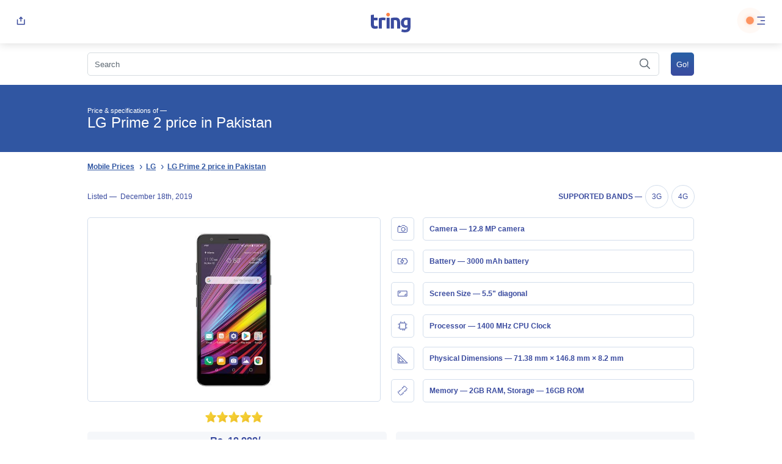

--- FILE ---
content_type: text/html; charset=UTF-8
request_url: https://tring.pk/lg-prime-2/
body_size: 46032
content:
<!DOCTYPE html>
<html dir="ltr" lang="en-US" prefix="og: https://ogp.me/ns#">
	<head>

    <link rel="shortcut icon" href="https://tring.pk/wp-content/themes/ts/img/favicon.ico" type="image/x-icon">
    <meta charset="UTF-8">
    <meta name="viewport" content="width=device-width, initial-scale=1">
    
		<!-- All in One SEO 4.8.6.1 - aioseo.com -->
		<title>LG Prime 2 price in Pakistan, review, FAQ's &amp; specifications</title>
	<meta name="description" content="LG Prime 2 Price in Pakistan LG Prime 2 is single SIM smartphone for At&amp;t USA with quad-core MSM8917 CPU, 5.45-inch at the moment" />
	<meta name="robots" content="max-snippet:-1, max-image-preview:large, max-video-preview:-1" />
	<meta name="author" content="tringtring"/>
	<meta name="google-site-verification" content="Df2HZFY0dJEcc8RjJDBleWEz2vBgDGt2K22robDZgxY" />
	<meta name="msvalidate.01" content="C9FC6CE8166AC5E8B1F5C2973DFAF9CF" />
	<meta name="p:domain_verify" content="b98fd1fb9536b3bf1c12f40a5ee396ba" />
	<meta name="yandex-verification" content="cb20a8db927ec04c" />
	<meta name="keywords" content="coming soon,lg" />
	<link rel="canonical" href="https://tring.pk/lg-prime-2/" />
	<meta name="generator" content="All in One SEO (AIOSEO) 4.8.6.1" />
		<meta property="og:locale" content="en_US" />
		<meta property="og:site_name" content="Tring.pk" />
		<meta property="og:type" content="article" />
		<meta property="og:title" content="LG Prime 2 price in Pakistan, review, FAQ&#039;s &amp; specifications" />
		<meta property="og:description" content="LG Prime 2 Price in Pakistan LG Prime 2 is single SIM smartphone for At&amp;t USA with quad-core MSM8917 CPU, 5.45-inch at the moment" />
		<meta property="og:url" content="https://tring.pk/lg-prime-2/" />
		<meta property="fb:app_id" content="2873096316038208" />
		<meta property="fb:admins" content="116556473071228" />
		<meta property="og:image" content="https://tring.pk/wp-content/uploads/2019/12/lg-lmx320aa-prime-2-lte-us-x320aa-lg-x320q_5df92b549cf58.jpeg" />
		<meta property="og:image:secure_url" content="https://tring.pk/wp-content/uploads/2019/12/lg-lmx320aa-prime-2-lte-us-x320aa-lg-x320q_5df92b549cf58.jpeg" />
		<meta property="og:image:width" content="195" />
		<meta property="og:image:height" content="389" />
		<meta property="article:published_time" content="2019-12-17T21:39:17+00:00" />
		<meta property="article:modified_time" content="2020-03-05T12:39:56+00:00" />
		<meta property="article:publisher" content="https://web.facebook.com/Tring.pk" />
		<meta name="twitter:card" content="summary" />
		<meta name="twitter:site" content="@TringPk" />
		<meta name="twitter:title" content="LG Prime 2 price in Pakistan, review, FAQ&#039;s &amp; specifications" />
		<meta name="twitter:description" content="LG Prime 2 Price in Pakistan LG Prime 2 is single SIM smartphone for At&amp;t USA with quad-core MSM8917 CPU, 5.45-inch at the moment" />
		<meta name="twitter:image" content="https://tring.pk/wp-content/uploads/2019/12/lg-lmx320aa-prime-2-lte-us-x320aa-lg-x320q_5df92b549cf58.jpeg" />
		<script type="application/ld+json" class="aioseo-schema">
			{"@context":"https:\/\/schema.org","@graph":[{"@type":"Article","@id":"https:\/\/tring.pk\/lg-prime-2\/#article","name":"LG Prime 2 price in Pakistan, review, FAQ's & specifications","headline":"LG  Prime 2","author":{"@id":"https:\/\/tring.pk\/author\/tringtring\/#author"},"publisher":{"@id":"https:\/\/tring.pk\/#organization"},"image":{"@type":"ImageObject","url":"https:\/\/tring.pk\/wp-content\/uploads\/2019\/12\/lg-lmx320aa-prime-2-lte-us-x320aa-lg-x320q_5df92b549cf58.jpeg","width":195,"height":389},"datePublished":"2019-12-18T02:39:17+05:00","dateModified":"2020-03-05T17:39:56+05:00","inLanguage":"en-US","mainEntityOfPage":{"@id":"https:\/\/tring.pk\/lg-prime-2\/#webpage"},"isPartOf":{"@id":"https:\/\/tring.pk\/lg-prime-2\/#webpage"},"articleSection":"Coming Soon, LG"},{"@type":"BreadcrumbList","@id":"https:\/\/tring.pk\/lg-prime-2\/#breadcrumblist","itemListElement":[{"@type":"ListItem","@id":"https:\/\/tring.pk#listItem","position":1,"name":"Home","item":"https:\/\/tring.pk","nextItem":{"@type":"ListItem","@id":"https:\/\/tring.pk\/mobiles\/lg\/#listItem","name":"LG"}},{"@type":"ListItem","@id":"https:\/\/tring.pk\/mobiles\/lg\/#listItem","position":2,"name":"LG","item":"https:\/\/tring.pk\/mobiles\/lg\/","nextItem":{"@type":"ListItem","@id":"https:\/\/tring.pk\/mobiles\/lg\/coming-soon-lg\/#listItem","name":"Coming Soon"},"previousItem":{"@type":"ListItem","@id":"https:\/\/tring.pk#listItem","name":"Home"}},{"@type":"ListItem","@id":"https:\/\/tring.pk\/mobiles\/lg\/coming-soon-lg\/#listItem","position":3,"name":"Coming Soon","item":"https:\/\/tring.pk\/mobiles\/lg\/coming-soon-lg\/","nextItem":{"@type":"ListItem","@id":"https:\/\/tring.pk\/lg-prime-2\/#listItem","name":"LG  Prime 2"},"previousItem":{"@type":"ListItem","@id":"https:\/\/tring.pk\/mobiles\/lg\/#listItem","name":"LG"}},{"@type":"ListItem","@id":"https:\/\/tring.pk\/lg-prime-2\/#listItem","position":4,"name":"LG  Prime 2","previousItem":{"@type":"ListItem","@id":"https:\/\/tring.pk\/mobiles\/lg\/coming-soon-lg\/#listItem","name":"Coming Soon"}}]},{"@type":"Organization","@id":"https:\/\/tring.pk\/#organization","name":"Tring","description":"Mobile Price, Specifications and Reviews Pakistan","url":"https:\/\/tring.pk\/","logo":{"@type":"ImageObject","url":"https:\/\/tring.pk\/wp-content\/uploads\/2021\/05\/Asset-1.png","@id":"https:\/\/tring.pk\/lg-prime-2\/#organizationLogo","width":513,"height":513},"image":{"@id":"https:\/\/tring.pk\/lg-prime-2\/#organizationLogo"},"sameAs":["https:\/\/www.instagram.com\/tringpk\/","https:\/\/www.pinterest.co.uk\/tringpk\/","https:\/\/tringpk.tumblr.com\/"]},{"@type":"Person","@id":"https:\/\/tring.pk\/author\/tringtring\/#author","url":"https:\/\/tring.pk\/author\/tringtring\/","name":"tringtring","image":{"@type":"ImageObject","@id":"https:\/\/tring.pk\/lg-prime-2\/#authorImage","url":"https:\/\/secure.gravatar.com\/avatar\/3c46a8244c006cb583fef29c263857c9?s=96&d=blank&r=g","width":96,"height":96,"caption":"tringtring"}},{"@type":"WebPage","@id":"https:\/\/tring.pk\/lg-prime-2\/#webpage","url":"https:\/\/tring.pk\/lg-prime-2\/","name":"LG Prime 2 price in Pakistan, review, FAQ's & specifications","description":"LG Prime 2 Price in Pakistan LG Prime 2 is single SIM smartphone for At&t USA with quad-core MSM8917 CPU, 5.45-inch at the moment","inLanguage":"en-US","isPartOf":{"@id":"https:\/\/tring.pk\/#website"},"breadcrumb":{"@id":"https:\/\/tring.pk\/lg-prime-2\/#breadcrumblist"},"author":{"@id":"https:\/\/tring.pk\/author\/tringtring\/#author"},"creator":{"@id":"https:\/\/tring.pk\/author\/tringtring\/#author"},"image":{"@type":"ImageObject","url":"https:\/\/tring.pk\/wp-content\/uploads\/2019\/12\/lg-lmx320aa-prime-2-lte-us-x320aa-lg-x320q_5df92b549cf58.jpeg","@id":"https:\/\/tring.pk\/lg-prime-2\/#mainImage","width":195,"height":389},"primaryImageOfPage":{"@id":"https:\/\/tring.pk\/lg-prime-2\/#mainImage"},"datePublished":"2019-12-18T02:39:17+05:00","dateModified":"2020-03-05T17:39:56+05:00"},{"@type":"WebSite","@id":"https:\/\/tring.pk\/#website","url":"https:\/\/tring.pk\/","name":"Tring","description":"Mobile Price, Specifications and Reviews Pakistan","inLanguage":"en-US","publisher":{"@id":"https:\/\/tring.pk\/#organization"}}]}
		</script>
		<!-- All in One SEO -->

<link rel='dns-prefetch' href='//www.googletagmanager.com' />
<link rel='dns-prefetch' href='//pagead2.googlesyndication.com' />
<style id='global-styles-inline-css' type='text/css'>
:root{--wp--preset--aspect-ratio--square: 1;--wp--preset--aspect-ratio--4-3: 4/3;--wp--preset--aspect-ratio--3-4: 3/4;--wp--preset--aspect-ratio--3-2: 3/2;--wp--preset--aspect-ratio--2-3: 2/3;--wp--preset--aspect-ratio--16-9: 16/9;--wp--preset--aspect-ratio--9-16: 9/16;--wp--preset--color--black: #000000;--wp--preset--color--cyan-bluish-gray: #abb8c3;--wp--preset--color--white: #ffffff;--wp--preset--color--pale-pink: #f78da7;--wp--preset--color--vivid-red: #cf2e2e;--wp--preset--color--luminous-vivid-orange: #ff6900;--wp--preset--color--luminous-vivid-amber: #fcb900;--wp--preset--color--light-green-cyan: #7bdcb5;--wp--preset--color--vivid-green-cyan: #00d084;--wp--preset--color--pale-cyan-blue: #8ed1fc;--wp--preset--color--vivid-cyan-blue: #0693e3;--wp--preset--color--vivid-purple: #9b51e0;--wp--preset--gradient--vivid-cyan-blue-to-vivid-purple: linear-gradient(135deg,rgba(6,147,227,1) 0%,rgb(155,81,224) 100%);--wp--preset--gradient--light-green-cyan-to-vivid-green-cyan: linear-gradient(135deg,rgb(122,220,180) 0%,rgb(0,208,130) 100%);--wp--preset--gradient--luminous-vivid-amber-to-luminous-vivid-orange: linear-gradient(135deg,rgba(252,185,0,1) 0%,rgba(255,105,0,1) 100%);--wp--preset--gradient--luminous-vivid-orange-to-vivid-red: linear-gradient(135deg,rgba(255,105,0,1) 0%,rgb(207,46,46) 100%);--wp--preset--gradient--very-light-gray-to-cyan-bluish-gray: linear-gradient(135deg,rgb(238,238,238) 0%,rgb(169,184,195) 100%);--wp--preset--gradient--cool-to-warm-spectrum: linear-gradient(135deg,rgb(74,234,220) 0%,rgb(151,120,209) 20%,rgb(207,42,186) 40%,rgb(238,44,130) 60%,rgb(251,105,98) 80%,rgb(254,248,76) 100%);--wp--preset--gradient--blush-light-purple: linear-gradient(135deg,rgb(255,206,236) 0%,rgb(152,150,240) 100%);--wp--preset--gradient--blush-bordeaux: linear-gradient(135deg,rgb(254,205,165) 0%,rgb(254,45,45) 50%,rgb(107,0,62) 100%);--wp--preset--gradient--luminous-dusk: linear-gradient(135deg,rgb(255,203,112) 0%,rgb(199,81,192) 50%,rgb(65,88,208) 100%);--wp--preset--gradient--pale-ocean: linear-gradient(135deg,rgb(255,245,203) 0%,rgb(182,227,212) 50%,rgb(51,167,181) 100%);--wp--preset--gradient--electric-grass: linear-gradient(135deg,rgb(202,248,128) 0%,rgb(113,206,126) 100%);--wp--preset--gradient--midnight: linear-gradient(135deg,rgb(2,3,129) 0%,rgb(40,116,252) 100%);--wp--preset--font-size--small: 13px;--wp--preset--font-size--medium: 20px;--wp--preset--font-size--large: 36px;--wp--preset--font-size--x-large: 42px;--wp--preset--spacing--20: 0.44rem;--wp--preset--spacing--30: 0.67rem;--wp--preset--spacing--40: 1rem;--wp--preset--spacing--50: 1.5rem;--wp--preset--spacing--60: 2.25rem;--wp--preset--spacing--70: 3.38rem;--wp--preset--spacing--80: 5.06rem;--wp--preset--shadow--natural: 6px 6px 9px rgba(0, 0, 0, 0.2);--wp--preset--shadow--deep: 12px 12px 50px rgba(0, 0, 0, 0.4);--wp--preset--shadow--sharp: 6px 6px 0px rgba(0, 0, 0, 0.2);--wp--preset--shadow--outlined: 6px 6px 0px -3px rgba(255, 255, 255, 1), 6px 6px rgba(0, 0, 0, 1);--wp--preset--shadow--crisp: 6px 6px 0px rgba(0, 0, 0, 1);}:where(.is-layout-flex){gap: 0.5em;}:where(.is-layout-grid){gap: 0.5em;}body .is-layout-flex{display: flex;}.is-layout-flex{flex-wrap: wrap;align-items: center;}.is-layout-flex > :is(*, div){margin: 0;}body .is-layout-grid{display: grid;}.is-layout-grid > :is(*, div){margin: 0;}:where(.wp-block-columns.is-layout-flex){gap: 2em;}:where(.wp-block-columns.is-layout-grid){gap: 2em;}:where(.wp-block-post-template.is-layout-flex){gap: 1.25em;}:where(.wp-block-post-template.is-layout-grid){gap: 1.25em;}.has-black-color{color: var(--wp--preset--color--black) !important;}.has-cyan-bluish-gray-color{color: var(--wp--preset--color--cyan-bluish-gray) !important;}.has-white-color{color: var(--wp--preset--color--white) !important;}.has-pale-pink-color{color: var(--wp--preset--color--pale-pink) !important;}.has-vivid-red-color{color: var(--wp--preset--color--vivid-red) !important;}.has-luminous-vivid-orange-color{color: var(--wp--preset--color--luminous-vivid-orange) !important;}.has-luminous-vivid-amber-color{color: var(--wp--preset--color--luminous-vivid-amber) !important;}.has-light-green-cyan-color{color: var(--wp--preset--color--light-green-cyan) !important;}.has-vivid-green-cyan-color{color: var(--wp--preset--color--vivid-green-cyan) !important;}.has-pale-cyan-blue-color{color: var(--wp--preset--color--pale-cyan-blue) !important;}.has-vivid-cyan-blue-color{color: var(--wp--preset--color--vivid-cyan-blue) !important;}.has-vivid-purple-color{color: var(--wp--preset--color--vivid-purple) !important;}.has-black-background-color{background-color: var(--wp--preset--color--black) !important;}.has-cyan-bluish-gray-background-color{background-color: var(--wp--preset--color--cyan-bluish-gray) !important;}.has-white-background-color{background-color: var(--wp--preset--color--white) !important;}.has-pale-pink-background-color{background-color: var(--wp--preset--color--pale-pink) !important;}.has-vivid-red-background-color{background-color: var(--wp--preset--color--vivid-red) !important;}.has-luminous-vivid-orange-background-color{background-color: var(--wp--preset--color--luminous-vivid-orange) !important;}.has-luminous-vivid-amber-background-color{background-color: var(--wp--preset--color--luminous-vivid-amber) !important;}.has-light-green-cyan-background-color{background-color: var(--wp--preset--color--light-green-cyan) !important;}.has-vivid-green-cyan-background-color{background-color: var(--wp--preset--color--vivid-green-cyan) !important;}.has-pale-cyan-blue-background-color{background-color: var(--wp--preset--color--pale-cyan-blue) !important;}.has-vivid-cyan-blue-background-color{background-color: var(--wp--preset--color--vivid-cyan-blue) !important;}.has-vivid-purple-background-color{background-color: var(--wp--preset--color--vivid-purple) !important;}.has-black-border-color{border-color: var(--wp--preset--color--black) !important;}.has-cyan-bluish-gray-border-color{border-color: var(--wp--preset--color--cyan-bluish-gray) !important;}.has-white-border-color{border-color: var(--wp--preset--color--white) !important;}.has-pale-pink-border-color{border-color: var(--wp--preset--color--pale-pink) !important;}.has-vivid-red-border-color{border-color: var(--wp--preset--color--vivid-red) !important;}.has-luminous-vivid-orange-border-color{border-color: var(--wp--preset--color--luminous-vivid-orange) !important;}.has-luminous-vivid-amber-border-color{border-color: var(--wp--preset--color--luminous-vivid-amber) !important;}.has-light-green-cyan-border-color{border-color: var(--wp--preset--color--light-green-cyan) !important;}.has-vivid-green-cyan-border-color{border-color: var(--wp--preset--color--vivid-green-cyan) !important;}.has-pale-cyan-blue-border-color{border-color: var(--wp--preset--color--pale-cyan-blue) !important;}.has-vivid-cyan-blue-border-color{border-color: var(--wp--preset--color--vivid-cyan-blue) !important;}.has-vivid-purple-border-color{border-color: var(--wp--preset--color--vivid-purple) !important;}.has-vivid-cyan-blue-to-vivid-purple-gradient-background{background: var(--wp--preset--gradient--vivid-cyan-blue-to-vivid-purple) !important;}.has-light-green-cyan-to-vivid-green-cyan-gradient-background{background: var(--wp--preset--gradient--light-green-cyan-to-vivid-green-cyan) !important;}.has-luminous-vivid-amber-to-luminous-vivid-orange-gradient-background{background: var(--wp--preset--gradient--luminous-vivid-amber-to-luminous-vivid-orange) !important;}.has-luminous-vivid-orange-to-vivid-red-gradient-background{background: var(--wp--preset--gradient--luminous-vivid-orange-to-vivid-red) !important;}.has-very-light-gray-to-cyan-bluish-gray-gradient-background{background: var(--wp--preset--gradient--very-light-gray-to-cyan-bluish-gray) !important;}.has-cool-to-warm-spectrum-gradient-background{background: var(--wp--preset--gradient--cool-to-warm-spectrum) !important;}.has-blush-light-purple-gradient-background{background: var(--wp--preset--gradient--blush-light-purple) !important;}.has-blush-bordeaux-gradient-background{background: var(--wp--preset--gradient--blush-bordeaux) !important;}.has-luminous-dusk-gradient-background{background: var(--wp--preset--gradient--luminous-dusk) !important;}.has-pale-ocean-gradient-background{background: var(--wp--preset--gradient--pale-ocean) !important;}.has-electric-grass-gradient-background{background: var(--wp--preset--gradient--electric-grass) !important;}.has-midnight-gradient-background{background: var(--wp--preset--gradient--midnight) !important;}.has-small-font-size{font-size: var(--wp--preset--font-size--small) !important;}.has-medium-font-size{font-size: var(--wp--preset--font-size--medium) !important;}.has-large-font-size{font-size: var(--wp--preset--font-size--large) !important;}.has-x-large-font-size{font-size: var(--wp--preset--font-size--x-large) !important;}
:where(.wp-block-post-template.is-layout-flex){gap: 1.25em;}:where(.wp-block-post-template.is-layout-grid){gap: 1.25em;}
:where(.wp-block-columns.is-layout-flex){gap: 2em;}:where(.wp-block-columns.is-layout-grid){gap: 2em;}
:root :where(.wp-block-pullquote){font-size: 1.5em;line-height: 1.6;}
</style>
<script type="text/javascript">
            window._nslDOMReady = (function () {
                const executedCallbacks = new Set();
            
                return function (callback) {
                    /**
                    * Third parties might dispatch DOMContentLoaded events, so we need to ensure that we only run our callback once!
                    */
                    if (executedCallbacks.has(callback)) return;
            
                    const wrappedCallback = function () {
                        if (executedCallbacks.has(callback)) return;
                        executedCallbacks.add(callback);
                        callback();
                    };
            
                    if (document.readyState === "complete" || document.readyState === "interactive") {
                        wrappedCallback();
                    } else {
                        document.addEventListener("DOMContentLoaded", wrappedCallback);
                    }
                };
            })();
        </script><link rel="https://api.w.org/" href="https://tring.pk/wp-json/" /><link rel="alternate" title="JSON" type="application/json" href="https://tring.pk/wp-json/wp/v2/posts/14171" /><link rel="EditURI" type="application/rsd+xml" title="RSD" href="https://tring.pk/xmlrpc.php?rsd" />
<meta name="generator" content="WordPress 6.6.2" />
<link rel='shortlink' href='https://tring.pk/?p=14171' />
<meta name="generator" content="Site Kit by Google 1.164.0" /><link rel="dns-prefetch" href="//connect.facebook.net" />

<!-- Google AdSense meta tags added by Site Kit -->
<meta name="google-adsense-platform-account" content="ca-host-pub-2644536267352236">
<meta name="google-adsense-platform-domain" content="sitekit.withgoogle.com">
<!-- End Google AdSense meta tags added by Site Kit -->

<!-- Google AdSense snippet added by Site Kit -->
<script type="text/javascript" async="async" src="https://pagead2.googlesyndication.com/pagead/js/adsbygoogle.js?client=ca-pub-4005566315461002&amp;host=ca-host-pub-2644536267352236" crossorigin="anonymous"></script>

<!-- End Google AdSense snippet added by Site Kit -->
<script type="text/javascript">var ajaxurl = "https://tring.pk/wp-admin/admin-ajax.php";</script><style type="text/css">div.nsl-container[data-align="left"] {
    text-align: left;
}

div.nsl-container[data-align="center"] {
    text-align: center;
}

div.nsl-container[data-align="right"] {
    text-align: right;
}


div.nsl-container div.nsl-container-buttons a[data-plugin="nsl"] {
    text-decoration: none;
    box-shadow: none;
    border: 0;
}

div.nsl-container .nsl-container-buttons {
    display: flex;
    padding: 5px 0;
}

div.nsl-container.nsl-container-block .nsl-container-buttons {
    display: inline-grid;
    grid-template-columns: minmax(145px, auto);
}

div.nsl-container-block-fullwidth .nsl-container-buttons {
    flex-flow: column;
    align-items: center;
}

div.nsl-container-block-fullwidth .nsl-container-buttons a,
div.nsl-container-block .nsl-container-buttons a {
    flex: 1 1 auto;
    display: block;
    margin: 5px 0;
    width: 100%;
}

div.nsl-container-inline {
    margin: -5px;
    text-align: left;
}

div.nsl-container-inline .nsl-container-buttons {
    justify-content: center;
    flex-wrap: wrap;
}

div.nsl-container-inline .nsl-container-buttons a {
    margin: 5px;
    display: inline-block;
}

div.nsl-container-grid .nsl-container-buttons {
    flex-flow: row;
    align-items: center;
    flex-wrap: wrap;
}

div.nsl-container-grid .nsl-container-buttons a {
    flex: 1 1 auto;
    display: block;
    margin: 5px;
    max-width: 280px;
    width: 100%;
}

@media only screen and (min-width: 650px) {
    div.nsl-container-grid .nsl-container-buttons a {
        width: auto;
    }
}

div.nsl-container .nsl-button {
    cursor: pointer;
    vertical-align: top;
    border-radius: 4px;
}

div.nsl-container .nsl-button-default {
    color: #fff;
    display: flex;
}

div.nsl-container .nsl-button-icon {
    display: inline-block;
}

div.nsl-container .nsl-button-svg-container {
    flex: 0 0 auto;
    padding: 8px;
    display: flex;
    align-items: center;
}

div.nsl-container svg {
    height: 24px;
    width: 24px;
    vertical-align: top;
}

div.nsl-container .nsl-button-default div.nsl-button-label-container {
    margin: 0 24px 0 12px;
    padding: 10px 0;
    font-family: Helvetica, Arial, sans-serif;
    font-size: 16px;
    line-height: 20px;
    letter-spacing: .25px;
    overflow: hidden;
    text-align: center;
    text-overflow: clip;
    white-space: nowrap;
    flex: 1 1 auto;
    -webkit-font-smoothing: antialiased;
    -moz-osx-font-smoothing: grayscale;
    text-transform: none;
    display: inline-block;
}

div.nsl-container .nsl-button-google[data-skin="light"] {
    box-shadow: inset 0 0 0 1px #747775;
    color: #1f1f1f;
}

div.nsl-container .nsl-button-google[data-skin="dark"] {
    box-shadow: inset 0 0 0 1px #8E918F;
    color: #E3E3E3;
}

div.nsl-container .nsl-button-google[data-skin="neutral"] {
    color: #1F1F1F;
}

div.nsl-container .nsl-button-google div.nsl-button-label-container {
    font-family: "Roboto Medium", Roboto, Helvetica, Arial, sans-serif;
}

div.nsl-container .nsl-button-apple .nsl-button-svg-container {
    padding: 0 6px;
}

div.nsl-container .nsl-button-apple .nsl-button-svg-container svg {
    height: 40px;
    width: auto;
}

div.nsl-container .nsl-button-apple[data-skin="light"] {
    color: #000;
    box-shadow: 0 0 0 1px #000;
}

div.nsl-container .nsl-button-facebook[data-skin="white"] {
    color: #000;
    box-shadow: inset 0 0 0 1px #000;
}

div.nsl-container .nsl-button-facebook[data-skin="light"] {
    color: #1877F2;
    box-shadow: inset 0 0 0 1px #1877F2;
}

div.nsl-container .nsl-button-spotify[data-skin="white"] {
    color: #191414;
    box-shadow: inset 0 0 0 1px #191414;
}

div.nsl-container .nsl-button-apple div.nsl-button-label-container {
    font-size: 17px;
    font-family: -apple-system, BlinkMacSystemFont, "Segoe UI", Roboto, Helvetica, Arial, sans-serif, "Apple Color Emoji", "Segoe UI Emoji", "Segoe UI Symbol";
}

div.nsl-container .nsl-button-slack div.nsl-button-label-container {
    font-size: 17px;
    font-family: -apple-system, BlinkMacSystemFont, "Segoe UI", Roboto, Helvetica, Arial, sans-serif, "Apple Color Emoji", "Segoe UI Emoji", "Segoe UI Symbol";
}

div.nsl-container .nsl-button-slack[data-skin="light"] {
    color: #000000;
    box-shadow: inset 0 0 0 1px #DDDDDD;
}

div.nsl-container .nsl-button-tiktok[data-skin="light"] {
    color: #161823;
    box-shadow: 0 0 0 1px rgba(22, 24, 35, 0.12);
}


div.nsl-container .nsl-button-kakao {
    color: rgba(0, 0, 0, 0.85);
}

.nsl-clear {
    clear: both;
}

.nsl-container {
    clear: both;
}

.nsl-disabled-provider .nsl-button {
    filter: grayscale(1);
    opacity: 0.8;
}

/*Button align start*/

div.nsl-container-inline[data-align="left"] .nsl-container-buttons {
    justify-content: flex-start;
}

div.nsl-container-inline[data-align="center"] .nsl-container-buttons {
    justify-content: center;
}

div.nsl-container-inline[data-align="right"] .nsl-container-buttons {
    justify-content: flex-end;
}


div.nsl-container-grid[data-align="left"] .nsl-container-buttons {
    justify-content: flex-start;
}

div.nsl-container-grid[data-align="center"] .nsl-container-buttons {
    justify-content: center;
}

div.nsl-container-grid[data-align="right"] .nsl-container-buttons {
    justify-content: flex-end;
}

div.nsl-container-grid[data-align="space-around"] .nsl-container-buttons {
    justify-content: space-around;
}

div.nsl-container-grid[data-align="space-between"] .nsl-container-buttons {
    justify-content: space-between;
}

/* Button align end*/

/* Redirect */

#nsl-redirect-overlay {
    display: flex;
    flex-direction: column;
    justify-content: center;
    align-items: center;
    position: fixed;
    z-index: 1000000;
    left: 0;
    top: 0;
    width: 100%;
    height: 100%;
    backdrop-filter: blur(1px);
    background-color: RGBA(0, 0, 0, .32);;
}

#nsl-redirect-overlay-container {
    display: flex;
    flex-direction: column;
    justify-content: center;
    align-items: center;
    background-color: white;
    padding: 30px;
    border-radius: 10px;
}

#nsl-redirect-overlay-spinner {
    content: '';
    display: block;
    margin: 20px;
    border: 9px solid RGBA(0, 0, 0, .6);
    border-top: 9px solid #fff;
    border-radius: 50%;
    box-shadow: inset 0 0 0 1px RGBA(0, 0, 0, .6), 0 0 0 1px RGBA(0, 0, 0, .6);
    width: 40px;
    height: 40px;
    animation: nsl-loader-spin 2s linear infinite;
}

@keyframes nsl-loader-spin {
    0% {
        transform: rotate(0deg)
    }
    to {
        transform: rotate(360deg)
    }
}

#nsl-redirect-overlay-title {
    font-family: -apple-system, BlinkMacSystemFont, "Segoe UI", Roboto, Oxygen-Sans, Ubuntu, Cantarell, "Helvetica Neue", sans-serif;
    font-size: 18px;
    font-weight: bold;
    color: #3C434A;
}

#nsl-redirect-overlay-text {
    font-family: -apple-system, BlinkMacSystemFont, "Segoe UI", Roboto, Oxygen-Sans, Ubuntu, Cantarell, "Helvetica Neue", sans-serif;
    text-align: center;
    font-size: 14px;
    color: #3C434A;
}

/* Redirect END*/</style><style type="text/css">/* Notice fallback */
#nsl-notices-fallback {
    position: fixed;
    right: 10px;
    top: 10px;
    z-index: 10000;
}

.admin-bar #nsl-notices-fallback {
    top: 42px;
}

#nsl-notices-fallback > div {
    position: relative;
    background: #fff;
    border-left: 4px solid #fff;
    box-shadow: 0 1px 1px 0 rgba(0, 0, 0, .1);
    margin: 5px 15px 2px;
    padding: 1px 20px;
}

#nsl-notices-fallback > div.error {
    display: block;
    border-left-color: #dc3232;
}

#nsl-notices-fallback > div.updated {
    display: block;
    border-left-color: #46b450;
}

#nsl-notices-fallback p {
    margin: .5em 0;
    padding: 2px;
}

#nsl-notices-fallback > div:after {
    position: absolute;
    right: 5px;
    top: 5px;
    content: '\00d7';
    display: block;
    height: 16px;
    width: 16px;
    line-height: 16px;
    text-align: center;
    font-size: 20px;
    cursor: pointer;
}</style>    
    <script>
        window.onload = function () {
        var keywordInputVal = document.getElementById('s').value;
        }
    </script>

            <style>
            .mobile_spec_text{line-height:1!important;}
            @media all{
            .a,.b{fill:none;}
            .b{stroke:#3a4b9f;stroke-linecap:round;stroke-linejoin:round;stroke-miterlimit:10;}
            .c{stroke:none;}
            }
            *{-webkit-box-sizing:border-box;box-sizing:border-box;}
            body,div,span,h1,h2,p,a,img,strong,ul,li,form,article,header,hgroup,nav,time{margin:0;padding:0;border:0;font-size:100%;font:inherit;vertical-align:baseline;}
            article,header,hgroup,nav{display:block;}
            body{line-height:1;}
            ul{list-style:none;}
            button{border:none;background:none;-webkit-appearance:none;-moz-appearance:none;padding:0;cursor:pointer;}
            body{height:100%;scroll-behavior:smooth;}
            body{font-family:sans-serif;font-size:16px;color:#5e6973;position:relative;height:100%;}
            a{text-decoration:underline;color:#3056a2;}
            a:visited{color:#3056a2;}
            a:hover{color:#3056a2;text-decoration:none;}
            .hide{display:none;}
            hgroup{position:relative;background-color:#3056a2;min-height:120px;width:100%;}
            hgroup h1{font-weight:500;font-size:24px;color:#fff;position:relative;z-index:1;top:26px;left:15px;width:auto;display:inline-block;width:calc(100% - 15px);}
            hgroup h1 span{font-size:11px;color:#fff;}
            .breadcrumbs{width:100%;display:inline-block;padding:15px;}
            .breadcrumbs ul{display:inline-block;width:100%;}
            .breadcrumbs ul li{display:inline-block;padding-right:15px;position:relative;}
            .breadcrumbs ul li::after{position:absolute;right:-3px;content:'\203A';width:16px;top:1px;font-size:16px;color:#3056a2;text-align:center;}
            .breadcrumbs ul li:last-child::after{display:none;}
            .breadcrumbs ul li a{font-weight:bold;text-decoration:underline;font-size:12px;color:#3056a2;}
            .breadcrumbs ul li a:visited{color:#3056a2;}
            .breadcrumbs ul li a:active{color:#3056a2;}
            .breadcrumbs ul li a:hover{color:#3056a2;}
            input[type='text']{border-radius:5px;background:transparent;border:1px solid #d6dce0;padding:10.5px;width:100%;-webkit-appearance:none;margin:0;max-height:38px;font-size:13px;color:#5e6973;line-height:1;}
            input[type='text']::-webkit-input-placeholder{font-size:13px;color:#5e6973;line-height:1;}
            input[type='text']:-ms-input-placeholder{font-size:13px;color:#5e6973;line-height:1;}
            input[type='text']::-ms-input-placeholder{font-size:13px;color:#5e6973;line-height:1;}
            input[type='text']::placeholder{font-size:13px;color:#5e6973;line-height:1;}
            input[type='submit']{border-radius:5px;background:-webkit-gradient(linear, left top, left bottom, from(#2961a6), to(#3a4b9f));background:linear-gradient(#2961a6 0%, #3a4b9f 100%);font-size:13px;text-align:center;color:#fff;border:0;padding:15px 30px;}
            .search_input{position:relative;}
            .search_input #datafetch{font-size:13px;text-align:left;color:#5e6973;position:absolute;width:calc(100% - 15px);background-color:#fff;-webkit-box-shadow:1px 1px 15px #d5d5d5;box-shadow:1px 1px 15px #d5d5d5;border-radius:5px;left:0;margin-top:40px;z-index:10;}
            @media screen and (min-width: 641px){
            article{width:80%;margin:0 auto;font-size:1em;}
            article.device_details .device_data_sheet ul li{width:48.5%;display:inline-block;border-bottom:0;}
            }
            @media screen and (min-width: 1280px){
            header{position:-webkit-sticky;position:sticky;top:0;z-index:2000;}
            nav{width:30vw!important;right:0!important;left:auto!important;-webkit-filter:drop-shadow(-15px 15px 30px rgba(171, 183, 191, 0.5));filter:drop-shadow(-15px 15px 30px rgba(171, 183, 191, 0.5));}
            .site_search,hgroup h1,#content,.breadcrumbs{max-width:80%;width:80%;margin:0 auto;display:block;}
            #content article{width:100%!important;}
            }
            body{-webkit-text-size-adjust:none!important;}
            header{display:inline-block;padding:15px;width:100%;-webkit-box-sizing:border-box;box-sizing:border-box;white-space:nowrap;background:#fff;-webkit-box-shadow:0px 0px 15px rgba(0, 0, 0, 0.16);box-shadow:0px 0px 15px rgba(0, 0, 0, 0.16);}
            header a{width:calc(100% - 85px);display:inline-block;text-align:center;}
            header a svg .a{fill:#fd8246;stroke:none;}
            header a svg .b{fill:#3a4b9f;stroke:none;}
            header button{display:inline-block;}
            header button svg g line,header button svg g path{stroke-width:1.5;}
            nav{background-color:#fff;padding:0 15px;display:inline-block;width:100vw;position:fixed;height:calc(100vh - 71px);top:71px;left:0;-webkit-box-sizing:border-box;box-sizing:border-box;margin-top:1px;overflow-x:auto;z-index:2000;}
            nav ul{width:100%;display:inline-block;padding:0;margin:12px 0 0 0;}
            nav ul li{width:100%;display:inline-block;}
            nav ul li a{width:100%;display:inline-block;position:relative;font-size:14px;color:#5E6973;text-decoration:none;padding:12px 0;}
            nav ul li a:visited{color:#5E6973;text-decoration:none;}
            nav ul li a span{font-size:10px;color:#fff;max-height:15px;border-radius:5px;padding:3.5px 7px;line-height:1;top:-2.5px;margin:0 5px 0 5px;}
            nav ul li a span.compare{background:#fd8246;position:relative;}
            nav ul li a span.wishlist{background-color:#E05097;position:relative;}
            nav ul li a svg{margin:0 10px 0 10px;vertical-align:middle;display:inline-block;}
            nav ul li a svg path,nav ul li a svg circle,nav ul li a svg ellipse{fill:none;stroke:#5E6973;stroke-linejoin:round;stroke-miterlimit:10;}
            nav ul li a svg path.d{stroke:none;fill:#5E6973;}
            nav ul li a svg line{stroke:#5E6973;}
            nav ul li a svg:last-child{position:absolute;right:5px;top:16px;}
            nav div{font-size:11px;color:#5E6973;margin-top:10px;padding-bottom:128px;}
            nav div ul{padding-left:48px;}
            nav div ul li a{font-size:11px;color:#5E6973;padding:10px 0;display:inline-block;text-decoration:underline;width:auto;margin:0;}
            nav div ul li p{font-size:11px;color:#5E6973;margin-top:10px;margin-bottom:20px;width:90%;}
            nav div ul li strong{font-weight:600;}
            nav div ul li:nth-child(4){margin-bottom:25px;}
            .site_search{width:100%;padding:15px;}
            .site_search div{display:inline-block;width:auto;vertical-align:top;}
            .site_search form .search_input{width:calc(100% - 43px);position:relative;padding-right:15px;}
            .site_search form .search_input svg{position:absolute;top:10px;right:30px;}
            .site_search form .search_input svg circle,.site_search form .search_input svg line{fill:none;stroke:#5E6973;stroke-linejoin:round;stroke-miterlimit:10;stroke-width:1.5;}
            .site_search form .search_input input[type='search']{border-radius:5px;background:transparent;border:1px solid #d6dce0;padding:10.5px;width:100%;-webkit-appearance:none;margin:0;max-height:38px;}
            .site_search form .search_input input[type='search']::-webkit-input-placeholder{font-size:13px;color:#5E6973;line-height:1;}
            .site_search form .search_input input[type='search']:-ms-input-placeholder{font-size:13px;color:#5E6973;line-height:1;}
            .site_search form .search_input input[type='search']::-ms-input-placeholder{font-size:13px;color:#5E6973;line-height:1;}
            .site_search form .search_input input[type='search']::placeholder{font-size:13px;color:#5E6973;line-height:1;}
            .site_search form .search_input input[type='search']:focus{font-size:13px;color:#3a4b9f;outline:none;}
            .site_search form .button_input{text-align:right;width:38px;}
            .site_search form .button_input input[type='submit']{width:38px;height:38px;max-width:38px;max-height:38px;border-radius:5px;background:-webkit-gradient(linear, left top, left bottom, from(#2961a6), to(#3a4b9f));background:linear-gradient(#2961a6 0%, #3a4b9f 100%);font-size:13px;text-align:center;color:#fff;border:0;padding:0;}
            article{width:100%;padding:15px;font-size:13px;color:#5e6973;line-height:24px;position:relative;}
            article h2{font-size:18px;}
            article h2{font-weight:500;position:relative;color:#5e6973;display:inline-block;margin-bottom:15px;}
            article h2::after{position:absolute;left:0;content:'';background-color:rgba(254, 208, 47, 0.35);width:100%;height:5px;border-radius:2.5px;bottom:3px;z-index:-1;}
            article p{font-size:13px;color:#5e6973;margin-bottom:15px;}
            article ul{list-style:none;margin-bottom:15px;margin-left:15px;width:100%;}
            article ul li::before{content:'\2022';color:#f35464;font-weight:bold;display:inline-block;width:1em;margin-left:-1em;}
            article strong{font-weight:bold;}
            @media screen and (min-width: 641px){
            article{width:80%;margin:0 auto;display:block;}
            }
            article.global_prices ul{margin-left:0;}
            article.global_prices ul li{font-size:1em;}
            article.global_prices ul li::before{display:none;}
            .single_snapshot{width:100%;}
            .single_snapshot .single_snapshot_row{display:-webkit-inline-box;display:-ms-inline-flexbox;display:inline-flex;width:100%;padding:7.5px 15px;-webkit-box-pack:justify;-ms-flex-pack:justify;justify-content:space-between;}
            .single_snapshot .single_snapshot_row div{display:-webkit-inline-box;display:-ms-inline-flexbox;display:inline-flex;width:48.25%;vertical-align:middle;-webkit-box-sizing:border-box;box-sizing:border-box;-webkit-box-align:center;-ms-flex-align:center;align-items:center;-webkit-box-pack:start;-ms-flex-pack:start;justify-content:flex-start;-ms-flex-wrap:nowrap;flex-wrap:nowrap;}
            .single_snapshot .single_snapshot_row .mobile_img{-webkit-box-align:baseline;-ms-flex-align:baseline;align-items:baseline;background-position:center center;background-repeat:no-repeat;background-size:60%;max-height:302px;overflow:hidden;border:1px solid #d3deec;border-radius:5px;margin-right:15px;height:100%;min-height:302px;position:relative;}
            .single_snapshot .single_snapshot_row .mobile_img img{width:auto;height:calc(50vw - 26px);margin:13px auto;max-height:100%;position:absolute;-webkit-transform:translate(-50%, -50%);transform:translate(-50%, -50%);left:50%;top:50%;}
            .single_snapshot .single_snapshot_row .date{font-size:12px;color:#3a4b9f;}
            .single_snapshot .single_snapshot_row .bands{white-space:nowrap;-webkit-box-pack:end;-ms-flex-pack:end;justify-content:flex-end;}
            .single_snapshot .single_snapshot_row .bands .band{font-size:12px;text-align:center;color:#3a4b9f;width:38px;height:38px;border-radius:50%;border:1px solid #d3deec;line-height:3.1;margin-left:5px;}
            .single_snapshot .single_snapshot_row .mobile_btn{white-space:nowrap;border:1px solid #d3deec;border-radius:5px;text-align:center;display:-webkit-box;display:-ms-flexbox;display:flex;width:calc(50% - 7.5px);-webkit-box-align:center;-ms-flex-align:center;align-items:center;}
            .single_snapshot .single_snapshot_row .mobile_btn button{font-weight:600;font-size:12px;text-align:left;display:inline-block;white-space:nowrap;width:100%;text-align:center;line-height:1;margin:0px 0 0 0;padding:9.5px 6.5px;}
            .single_snapshot .single_snapshot_row .mobile_btn button svg{width:23px;height:23px;max-height:initial;min-height:initial;vertical-align:middle;margin-right:7.5px;}
            .single_snapshot .single_snapshot_row .mobile_btn .add_wishlist{color:#e05097;}
            .single_snapshot .single_snapshot_row .mobile_btn .add_wishlist svg{pointer-events:none!important;position:relative;z-index:-1;}
            .single_snapshot .single_snapshot_row .mobile_btn .add_compare{color:#2961a6;}
            .single_snapshot .single_snapshot_row .mobile_btn .add_compare svg{pointer-events:none!important;position:relative;z-index:-1;}
            .single_snapshot .single_snapshot_row .mobile_specs{width:50%;display:inline-block;vertical-align:top;}
            .single_snapshot .single_snapshot_row .mobile_specs .mobile_spec_icon{width:38px;height:38px;border-radius:5px;border:1px solid #d3deec;vertical-align:top;margin-right:10px;}
            .single_snapshot .single_snapshot_row .mobile_specs .mobile_spec_icon svg .a,.single_snapshot .single_snapshot_row .mobile_specs .mobile_spec_icon svg .b{fill:none;}
            .single_snapshot .single_snapshot_row .mobile_specs .mobile_spec_icon svg .b{stroke:#3a4b9f;fill:none;stroke-linejoin:round;stroke-miterlimit:10;}
            .single_snapshot .single_snapshot_row .mobile_specs .mobile_spec_text{border-radius:5px;border:1px solid #d3deec;width:calc(100% - 38px - 15px);font-weight:bold;font-size:12px;color:#3a4b9f;vertical-align:top;height:38px;line-height:2.9;padding:0 10px;margin-bottom:15px;}
            .single_snapshot .single_snapshot_row .mobile_specs .mobile_spec_text:last-child{margin-bottom:0;}
            .single_snapshot .single_snapshot_row .buy,.single_snapshot .single_snapshot_row .price{font-weight:bold;font-size:16px;color:#3a4b9f;text-align:left;width:100%;}
            .single_snapshot .single_snapshot_row .buy{margin-left:7.5px;border-radius:5px;background:#f5f7fa;-webkit-box-pack:center;-ms-flex-pack:center;justify-content:center;}
            .single_snapshot .single_snapshot_row .buy span.out_of_stock{font-weight:bold;font-size:16px;color:#8ba9ce;display:inline-block;padding:15px;}
            .single_snapshot .single_snapshot_row .price{margin-right:7.5px;border-radius:5px;background:#f5f7fa;-webkit-box-pack:center;-ms-flex-pack:center;justify-content:center;}
            .single_snapshot .mobile_reviews{font-weight:bold;font-size:12px;color:#feb738;}
            .single_snapshot .mobile_reviews img{display:block;margin:0 auto;}
            article.device_details .device_data_sheet div > strong{font-weight:bold;font-size:14px;color:#3a4b9f;padding-bottom:7.5px;margin-bottom:7.5px;position:relative;display:inline-block;width:100%;}
            article.device_details .device_data_sheet ul{margin:0 0 15px 0;padding:0;width:calc(100%);}
            article.device_details .device_data_sheet ul li{padding-bottom:7.5px;margin-bottom:7.5px;border-bottom:1px dashed #d3deec;}
            article.device_details .device_data_sheet ul li strong{display:inline-block;width:100%;color:#3a4b9f;margin:0;padding:0;font-weight:normal;}
            article.device_details .device_data_sheet ul li::before{display:none;}
            .reviews{padding:15px;width:100%;display:inline-block;font-size:13px;text-align:left;color:#5e6973;-webkit-box-sizing:border-box;box-sizing:border-box;}
            @media screen and (min-width: 1024px){
            .single_snapshot .single_snapshot_row .mobile_img img{width:auto;height:calc(100% - 46px);margin:13px auto;max-height:100%;position:absolute;-webkit-transform:translate(-50%, -50%);transform:translate(-50%, -55%);left:50%;top:50%;}
            }
            #menu{position:absolute;z-index:2;right:15px;}
            .blinker{position:absolute;right:45px;top:26px;width:15px;height:15px;z-index:1;}
            .blinker:before{content:"";position:relative;display:block;width:300%;height:300%;box-sizing:border-box;margin-left:-100%;margin-top:-100%;border-radius:45px;background-color:#FD8246;-webkit-animation:pulse-ring 1.25s cubic-bezier(0.215, 0.61, 0.355, 1) infinite;animation:pulse-ring 1.25s cubic-bezier(0.215, 0.61, 0.355, 1) infinite;}
            .blinker:after{content:"";position:absolute;left:0;top:0;display:block;width:100%;height:100%;background-color:rgba(253, 130, 70, 0.85);border-radius:15px;box-shadow:0 0 8px rgba(253, 130, 70, 0.3);-webkit-animation:pulse-dot 1.25s cubic-bezier(0.455, 0.03, 0.515, 0.955) -0.4s infinite;animation:pulse-dot 1.25s cubic-bezier(0.455, 0.03, 0.515, 0.955) -0.4s infinite;}
            .mobile_spec_text{line-height:1!important;}
            @media all{
            .a,.b{fill:none;}
            .b{stroke:#3a4b9f;stroke-linecap:round;stroke-linejoin:round;stroke-miterlimit:10;}
            .c{stroke:none;}
            }
            .device_overview{width:calc(100% - 30px);padding:15px;font-size:13px;color:#ffffff;line-height:24px;position:relative;background-color:#3a4b9f;margin:15px auto;border-radius:5px;}
            .device_overview strong{font-weight:bold;}
            .side_nav{margin:30px auto;width:100%;display:inline-block;text-align:center;}
            .side_nav > strong{font-weight:500;position:relative;color:#5e6973;display:inline-block;margin-bottom:15px;}
            .side_nav ul{width:100%;}
            .side_nav ul li{text-align:left;display:inline-block;width:calc(33% - 7.5px*3);margin:7.5px;padding:7.5px;background:#d3deec;background:linear-gradient(20deg,rgba(211,222,236,1) 0%,rgba(255,255,255,1) 100%);border-radius:5px;}
            .side_nav ul li a,.side_nav ul li a:visited{text-decoration:none;}
            .small_device_detail_image,.small_device_title{display:inline-block;vertical-align:top;}
            .small_device_detail_image{margin-right:15px;width:60px;min-width:60px;max-width:60px;text-align:center;background-color:#fff;border-radius:5px;padding:7.5px;}
            .small_device_detail_image img{vertical-align:bottom;width:auto;max-width:60px;height:60px;max-height:60px;display:inline-block;}
            .small_device_title{width:calc(100% - 80px);display:inline-block;}
            .small_device_title p,.small_device_title > strong{display:inline-block;width:100%;}
            .small_device_title p{font-weight:500;font-size:16px;color:#5e6973;margin-top:7.5px;}
            .small_device_title > strong{font-weight:700;font-size:16px;color:#e05097;vertical-align:middle;margin-top:7.5px;}
            @media screen and (min-width: 1280px){
            .grid .snippet:nth-child(n + 1){margin-right:0!important;}
            }
            .global_prices a,.global_prices a:visited{text-decoration:none!important;white-space:nowrap;}
            *{-webkit-box-sizing:border-box;box-sizing:border-box;}
            body,div,span,h1,h2,p,a,cite,img,strong,sup,b,ul,li,form,article,header,hgroup,nav,time{margin:0;padding:0;border:0;font-size:100%;font:inherit;vertical-align:baseline;}
            article,header,hgroup,nav{display:block;}
            body{line-height:1;}
            ul{list-style:none;}
            button{border:none;background:none;-webkit-appearance:none;-moz-appearance:none;padding:0;cursor:pointer;}
            body{height:100%;scroll-behavior:smooth;}
            body{font-family:sans-serif;font-size:16px;color:#5e6973;position:relative;height:100%;}
            a{text-decoration:underline;color:#3056a2;}
            a:visited{color:#3056a2;}
            a:hover{color:#3056a2;text-decoration:none;}
            .hide{display:none;}
            hgroup{position:relative;background-color:#3056a2;background-repeat:no-repeat;background-size:cover;background-position:center left;min-height:120px;width:100%;}
            hgroup h1{font-weight:500;font-size:24px;color:#fff;position:relative;z-index:1;top:26px;left:15px;width:auto;display:inline-block;width:calc(100% - 15px);}
            hgroup h1 span{font-size:11px;color:#fff;}
            .shadow{-webkit-box-shadow:0px 0px 30px rgba(0, 0, 0, 0.1);box-shadow:0px 0px 30px rgba(0, 0, 0, 0.1);}
            .breadcrumbs{width:100%;display:inline-block;padding:15px;}
            .breadcrumbs ul{display:inline-block;width:100%;}
            .breadcrumbs ul li{display:inline-block;padding-right:15px;position:relative;}
            .breadcrumbs ul li::after{position:absolute;right:-3px;content:'\203A';width:16px;top:1px;font-size:16px;color:#3056a2;text-align:center;}
            .breadcrumbs ul li:last-child::after{display:none;}
            .breadcrumbs ul li a{font-weight:bold;text-decoration:underline;font-size:12px;color:#3056a2;}
            .breadcrumbs ul li a:visited{color:#3056a2;}
            .breadcrumbs ul li a:active{color:#3056a2;}
            .breadcrumbs ul li a:hover{color:#3056a2;}
            .grid{padding-bottom:80px;}
            input[type='text'],textarea{border-radius:5px;background:transparent;border:1px solid #d6dce0;padding:10.5px;width:100%;-webkit-appearance:none;margin:0;max-height:38px;font-size:13px;color:#5e6973;line-height:1;}
            input[type='text']::-webkit-input-placeholder,textarea::-webkit-input-placeholder{font-size:13px;color:#5e6973;line-height:1;}
            input[type='text']:-ms-input-placeholder,textarea:-ms-input-placeholder{font-size:13px;color:#5e6973;line-height:1;}
            input[type='text']::-ms-input-placeholder,textarea::-ms-input-placeholder{font-size:13px;color:#5e6973;line-height:1;}
            input[type='text']::placeholder,textarea::placeholder{font-size:13px;color:#5e6973;line-height:1;}
            textarea{max-height:initial;}
            input[type='submit']{border-radius:5px;background:-webkit-gradient(linear, left top, left bottom, from(#2961a6), to(#3a4b9f));background:linear-gradient(#2961a6 0%, #3a4b9f 100%);font-size:13px;text-align:center;color:#fff;border:0;padding:15px 30px;}
            .search_input{position:relative;}
            .search_input #datafetch{font-size:13px;text-align:left;color:#5e6973;position:absolute;width:calc(100% - 15px);background-color:#fff;-webkit-box-shadow:1px 1px 15px #d5d5d5;box-shadow:1px 1px 15px #d5d5d5;border-radius:5px;left:0;margin-top:40px;z-index:10;}
            @media screen and (min-width: 641px){
            .grid{text-align:center;margin:0 auto;}
            .grid .snippet{text-align:left;width:calc(50% - 30px)!important;display:inline-block;}
            article{width:80%;margin:0 auto;font-size:1em;}
            article.device_details .device_data_sheet ul li{width:48.5%;display:inline-block;border-bottom:0;}
            }
            @media screen and (min-width: 1280px){
            header{position:-webkit-sticky;position:sticky;top:0;z-index:2000;}
            nav{width:30vw!important;right:0!important;left:auto!important;-webkit-filter:drop-shadow(-15px 15px 30px rgba(171, 183, 191, 0.5));filter:drop-shadow(-15px 15px 30px rgba(171, 183, 191, 0.5));}
            .grid{text-align:center;}
            .grid .snippet{text-align:left;width:calc(33% - 30px)!important;display:inline-block;}
            .grid .snippet:nth-child(n + 1){margin-right:0;}
            .grid .snippet:nth-child(n + 1){margin-right:15px;}
            .site_search,hgroup h1,#content,.breadcrumbs{max-width:80%;width:80%;margin:0 auto;display:block;}
            #content article{width:100%!important;}
            }
            body{-webkit-text-size-adjust:none!important;}
            header{display:inline-block;padding:15px;width:100%;-webkit-box-sizing:border-box;box-sizing:border-box;white-space:nowrap;background:#fff;-webkit-box-shadow:0px 0px 15px rgba(0, 0, 0, 0.16);box-shadow:0px 0px 15px rgba(0, 0, 0, 0.16);}
            header a{width:calc(100% - 85px);display:inline-block;text-align:center;}
            header a svg .a{fill:#fd8246;stroke:none;}
            header a svg .b{fill:#3a4b9f;stroke:none;}
            header button{display:inline-block;}
            header button svg g line,header button svg g path{stroke-width:1.5;}
            nav{background-color:#fff;padding:0 15px;display:inline-block;width:100vw;position:fixed;height:calc(100vh - 71px);top:71px;left:0;-webkit-box-sizing:border-box;box-sizing:border-box;margin-top:1px;overflow-x:auto;z-index:2000;}
            nav ul{width:100%;display:inline-block;padding:0;margin:12px 0 0 0;}
            nav ul li{width:100%;display:inline-block;}
            nav ul li a{width:100%;display:inline-block;position:relative;font-size:14px;color:#5E6973;text-decoration:none;padding:12px 0;}
            nav ul li a:visited{color:#5E6973;text-decoration:none;}
            nav ul li a span{font-size:10px;color:#fff;max-height:15px;border-radius:5px;padding:3.5px 7px;line-height:1;top:-2.5px;margin:0 5px 0 5px;}
            nav ul li a span.compare{background:#fd8246;position:relative;}
            nav ul li a span.wishlist{background-color:#E05097;position:relative;}
            nav ul li a svg{margin:0 10px 0 10px;vertical-align:middle;display:inline-block;}
            nav ul li a svg path,nav ul li a svg circle,nav ul li a svg ellipse{fill:none;stroke:#5E6973;stroke-linejoin:round;stroke-miterlimit:10;}
            nav ul li a svg path.d{stroke:none;fill:#5E6973;}
            nav ul li a svg line{stroke:#5E6973;}
            nav ul li a svg:last-child{position:absolute;right:5px;top:16px;}
            nav div{font-size:11px;color:#5E6973;margin-top:10px;padding-bottom:128px;}
            nav div ul{padding-left:48px;}
            nav div ul li a{font-size:11px;color:#5E6973;padding:10px 0;display:inline-block;text-decoration:underline;width:auto;margin:0;}
            nav div ul li p{font-size:11px;color:#5E6973;margin-top:10px;margin-bottom:20px;width:90%;}
            nav div ul li strong{font-weight:600;}
            nav div ul li:nth-child(4){margin-bottom:25px;}
            .site_search{width:100%;padding:15px;}
            .site_search div{display:inline-block;width:auto;vertical-align:top;}
            .site_search form .search_input{width:calc(100% - 43px);position:relative;padding-right:15px;}
            .site_search form .search_input svg{position:absolute;top:10px;right:30px;}
            .site_search form .search_input svg circle,.site_search form .search_input svg line{fill:none;stroke:#5E6973;stroke-linejoin:round;stroke-miterlimit:10;stroke-width:1.5;}
            .site_search form .search_input input[type='search']{border-radius:5px;background:transparent;border:1px solid #d6dce0;padding:10.5px;width:100%;-webkit-appearance:none;margin:0;max-height:38px;}
            .site_search form .search_input input[type='search']::-webkit-input-placeholder{font-size:13px;color:#5E6973;line-height:1;}
            .site_search form .search_input input[type='search']:-ms-input-placeholder{font-size:13px;color:#5E6973;line-height:1;}
            .site_search form .search_input input[type='search']::-ms-input-placeholder{font-size:13px;color:#5E6973;line-height:1;}
            .site_search form .search_input input[type='search']::placeholder{font-size:13px;color:#5E6973;line-height:1;}
            .site_search form .search_input input[type='search']:focus{font-size:13px;color:#3a4b9f;outline:none;}
            .site_search form .button_input{text-align:right;width:38px;}
            .site_search form .button_input input[type='submit']{width:38px;height:38px;max-width:38px;max-height:38px;border-radius:5px;background:-webkit-gradient(linear, left top, left bottom, from(#2961a6), to(#3a4b9f));background:linear-gradient(#2961a6 0%, #3a4b9f 100%);font-size:13px;text-align:center;color:#fff;border:0;padding:0;}
            article{width:100%;padding:15px;font-size:13px;color:#5e6973;line-height:24px;position:relative;}
            article h2{font-size:18px;}
            article h2{font-weight:500;position:relative;color:#5e6973;display:inline-block;margin-bottom:15px;}
            article h2::after{position:absolute;left:0;content:'';background-color:rgba(254, 208, 47, 0.35);width:100%;height:5px;border-radius:2.5px;bottom:3px;z-index:-1;}
            article p{font-size:13px;color:#5e6973;margin-bottom:15px;}
            article ul{list-style:none;margin-bottom:15px;margin-left:15px;width:100%;}
            article ul li a{text-decoration:underline;font-size:13px;color:#3056a2;}
            article ul li::before{content:'\2022';color:#f35464;font-weight:bold;display:inline-block;width:1em;margin-left:-1em;}
            article strong{font-weight:bold;}
            article img{width:calc(100vw - 30px);height:auto;margin-bottom:15px;margin-top:15px;border-radius:5px;}
            article a{text-decoration:underline;font-size:13px;color:#3056a2;}
            @media screen and (min-width: 1279px){
            article{width:80%;margin:0 auto;display:block;}
            }
            article.global_prices ul{margin-left:0;}
            article.global_prices ul li{font-size:1.1em;margin-bottom:15px;display:inline-block;padding:0px 10px;background:#d3deec;background:linear-gradient(20deg, rgba(211, 222, 236, 0.5) 0%, rgba(255, 255, 255, 0.5) 100%);border-radius:5px;line-height:1;}
            article.global_prices ul li img{width:24px;height:24px;display:inline-block;vertical-align:middle;margin-top:10px;line-height:0;margin-right:10px;margin-bottom:10px;}
            article.global_prices ul li::before{display:none;}
            @media screen and (min-width: 1279px){
            article.global_prices ul{margin-left:0;}
            article.global_prices ul li{width:24%;}
            }
            .single_snapshot{width:100%;}
            .single_snapshot .single_snapshot_row{display:-webkit-inline-box;display:-ms-inline-flexbox;display:inline-flex;width:100%;padding:7.5px 15px;-webkit-box-pack:justify;-ms-flex-pack:justify;justify-content:space-between;}
            .single_snapshot .single_snapshot_row div{display:-webkit-inline-box;display:-ms-inline-flexbox;display:inline-flex;width:48.25%;vertical-align:middle;-webkit-box-sizing:border-box;box-sizing:border-box;-webkit-box-align:center;-ms-flex-align:center;align-items:center;-webkit-box-pack:start;-ms-flex-pack:start;justify-content:flex-start;-ms-flex-wrap:nowrap;flex-wrap:nowrap;}
            .single_snapshot .single_snapshot_row .mobile_img{-webkit-box-align:baseline;-ms-flex-align:baseline;align-items:baseline;background-position:center center;background-repeat:no-repeat;background-size:60%;max-height:302px;overflow:hidden;border:1px solid #d3deec;border-radius:5px;margin-right:15px;height:100%;min-height:302px;position:relative;}
            .single_snapshot .single_snapshot_row .mobile_img img.lazy,.single_snapshot .single_snapshot_row .mobile_img img{width:auto;height:calc(50vw - 26px);margin:13px auto;max-height:100%;position:absolute;-webkit-transform:translate(-50%, -50%);transform:translate(-50%, -50%);left:50%;top:50%;}
            .single_snapshot .single_snapshot_row .date{font-size:12px;color:#3a4b9f;}
            .single_snapshot .single_snapshot_row .bands{white-space:nowrap;-webkit-box-pack:end;-ms-flex-pack:end;justify-content:flex-end;}
            .single_snapshot .single_snapshot_row .bands .band{font-size:12px;text-align:center;color:#3a4b9f;width:38px;height:38px;border-radius:50%;border:1px solid #d3deec;line-height:3.1;margin-left:5px;}
            .single_snapshot .single_snapshot_row .mobile_btn{white-space:nowrap;border:1px solid #d3deec;border-radius:5px;text-align:center;display:-webkit-box;display:-ms-flexbox;display:flex;width:calc(50% - 7.5px);-webkit-box-align:center;-ms-flex-align:center;align-items:center;}
            .single_snapshot .single_snapshot_row .mobile_btn button{font-weight:600;font-size:12px;text-align:left;display:inline-block;white-space:nowrap;width:100%;text-align:center;line-height:1;margin:0px 0 0 0;padding:9.5px 6.5px;}
            .single_snapshot .single_snapshot_row .mobile_btn button svg{width:23px;height:23px;max-height:initial;min-height:initial;vertical-align:middle;margin-right:7.5px;}
            .single_snapshot .single_snapshot_row .mobile_btn .add_wishlist{color:#e05097;}
            .single_snapshot .single_snapshot_row .mobile_btn .add_wishlist svg{pointer-events:none!important;position:relative;z-index:-1;}
            .single_snapshot .single_snapshot_row .mobile_btn .add_compare{color:#2961a6;}
            .single_snapshot .single_snapshot_row .mobile_btn .add_compare svg{pointer-events:none!important;position:relative;z-index:-1;}
            .single_snapshot .single_snapshot_row .mobile_specs{width:50%;display:inline-block;vertical-align:top;}
            .single_snapshot .single_snapshot_row .mobile_specs .mobile_spec_icon{width:38px;height:38px;border-radius:5px;border:1px solid #d3deec;vertical-align:top;margin-right:10px;}
            .single_snapshot .single_snapshot_row .mobile_specs .mobile_spec_icon svg .a,.single_snapshot .single_snapshot_row .mobile_specs .mobile_spec_icon svg .b{fill:none;}
            .single_snapshot .single_snapshot_row .mobile_specs .mobile_spec_icon svg .b{stroke:#3a4b9f;fill:none;stroke-linejoin:round;stroke-miterlimit:10;}
            .single_snapshot .single_snapshot_row .mobile_specs .mobile_spec_text{border-radius:5px;border:1px solid #d3deec;width:calc(100% - 38px - 15px);font-weight:bold;font-size:12px;color:#3a4b9f;vertical-align:top;height:38px;line-height:2.9;padding:0 10px;margin-bottom:15px;}
            .single_snapshot .single_snapshot_row .mobile_specs .mobile_spec_text:last-child{margin-bottom:0;}
            .single_snapshot .single_snapshot_row .buy,.single_snapshot .single_snapshot_row .price{font-weight:bold;font-size:16px;color:#3a4b9f;text-align:left;width:100%;}
            .single_snapshot .single_snapshot_row .buy{margin-left:7.5px;border-radius:5px;background:#f5f7fa;-webkit-box-pack:center;-ms-flex-pack:center;justify-content:center;}
            .single_snapshot .single_snapshot_row .buy span.out_of_stock{font-weight:bold;font-size:16px;color:#8ba9ce;display:inline-block;padding:15px;}
            .single_snapshot .single_snapshot_row .price{margin-right:7.5px;border-radius:5px;background:#f5f7fa;-webkit-box-pack:center;-ms-flex-pack:center;justify-content:center;}
            .single_snapshot .mobile_reviews{font-weight:bold;font-size:12px;color:#feb738;}
            .single_snapshot .mobile_reviews img{display:block;margin:0 auto;}
            article.device_details .device_data_sheet div > strong{font-weight:bold;font-size:14px;color:#3a4b9f;padding:7.5px 15px;margin-bottom:7.5px;position:relative;display:inline-block;width:100%;background:rgba(211, 222, 236, 0.5);background:linear-gradient(20deg, rgba(211, 222, 236, 0.5) 0%, rgba(255, 255, 255, 0.5) 100%);border-radius:5px;}
            article.device_details .device_data_sheet ul{margin:0 0 15px 0;padding:0;width:calc(100%);}
            article.device_details .device_data_sheet ul li{padding-bottom:7.5px;margin-bottom:7.5px;border-bottom:1px dashed #d3deec;padding-left:15px;vertical-align:top;}
            article.device_details .device_data_sheet ul li:last-child{border-bottom:0;}
            article.device_details .device_data_sheet ul li strong{display:inline-block;width:100%;color:#3a4b9f;margin:0;padding:0;font-weight:normal;}
            article.device_details .device_data_sheet ul li::before{display:none;}
            .reviews{padding:15px;width:100%;display:inline-block;font-size:13px;text-align:left;color:#5e6973;-webkit-box-sizing:border-box;box-sizing:border-box;}
            @media screen and (min-width: 1024px){
            .single_snapshot .single_snapshot_row .mobile_img img.lazy,.single_snapshot .single_snapshot_row .mobile_img img{width:auto;height:calc(100% - 46px);margin:13px auto;max-height:100%;position:absolute;-webkit-transform:translate(-50%, -50%);transform:translate(-50%, -55%);left:50%;top:50%;}
            }
            .snippet{width:calc(100% - 30px);border-radius:5px;background:#fff;border:1px solid #e3e7ea;padding:15px;margin:0 15px 15px 15px;position:relative;z-index:2;text-align:left;}
            .snippet a{text-decoration:none;}
            .snippet .snippet_img{width:80px;overflow:hidden;margin-right:10px;}
            .snippet .snippet_img img{width:auto;max-height:80px;min-height:80px;height:80px;}
            .snippet .snippet_title{width:calc(100% - 105px);}
            .snippet .snippet_img,.snippet .snippet_title{display:inline-block;vertical-align:top;}
            .snippet .snippet_title strong,.snippet .snippet_title span,.snippet .snippet_title div{display:inline-block;width:100%;}
            .snippet .snippet_title strong{font-weight:500;font-size:18px;color:#5e6973;}
            .snippet .snippet_title span{font-size:12px;color:#abb7bf;}
            .snippet .snippet_title div span{font-weight:bold;font-size:12px;color:#feb738;display:inline-block;vertical-align:middle;width:auto;}
            .mobile_phone_brands{padding:15px 30px;font-size:12px;width:80%;margin:0 auto;}
            .mobile_phone_brands ul{width:100%;}
            .mobile_phone_brands ul li{display:inline-block;width:100%;margin-bottom:7.5px;}
            .mobile_phone_brands ul li a,.mobile_phone_brands ul li a:visited{display:inline-block;padding:7.5px 15px;background:linear-gradient(45deg, rgba(211,222,236,0.5) 0%, rgba(255,255,255,0.5) 100%);text-decoration:none;border-radius:5px;}
            @media screen and (min-width:641px){
            .mobile_phone_brands ul li{width:48%;}
            }
            @media screen and (min-width:768px){
            .mobile_phone_brands ul li{width:24%;}
            }
            .footer_desk{background:linear-gradient(0deg, rgba(211,222,236,0.5) 0%, rgba(255,255,255,0.5) 100%);font-size:12px;padding-bottom:120px;margin:0 auto;}
            .sitemap{padding:30px;width:80%;margin:0 auto;}
            .sitemap>div{display:inline-block;vertical-align:top;padding-right:30px;width:100%;}
            .sitemap strong,.sitemap b,.sitemap p{display:inline-block;flex:none;flex-direction:initial;width:auto;}
            .sitemap p{line-height:1.4;}
            .sitemap b{font-weight:bold;}
            .sitemap strong{margin-bottom:7.5px;color:#3A4B9F;font-weight:bold;}
            .sitemap p{white-space:normal;}
            .sitemap ul li{margin-bottom:3.75px;}
            .sitemap ul li a,.sitemap ul li a:visited{text-decoration:none;padding:3.75px 0;display:inline-block;border-bottom:1px solid #d6dce0;}
            @media screen and (min-width:641px){
            .sitemap>div{width:48%;margin-bottom:15px;}
            }
            @media screen and (min-width:768px){
            .sitemap>div{width:24%;margin-bottom:15px;}
            }
            /*! CSS Used keyframes */
            @-webkit-keyframes pulse-ring{0%{transform:scale(0.33);}80%,100%{opacity:0;}}
            @keyframes pulse-ring{0%{transform:scale(0.33);}80%,100%{opacity:0;}}
            @-webkit-keyframes pulse-dot{0%{transform:scale(0.8);}50%{transform:scale(1);}100%{transform:scale(0.8);}}
            @keyframes pulse-dot{0%{transform:scale(0.8);}50%{transform:scale(1);}100%{transform:scale(0.8);}}
        </style>
                                        <style>
            article.global_prices ul li img{width:24px !important;height:24px !important;display:inline-block;vertical-align:middle;margin-top:10px;line-height:0;margin-right:10px;margin-bottom:10px;}
            @media screen and (min-width:1025px) {
                nav.pagination{
                    margin: -30px auto 0 auto !important;
                    left: auto !important;
                    right: auto !important;
                    display: block !important;
                    box-shadow: none !important;
                    filter: none !important;
                    margin-bottom: 30px !important;
                    background: linear-gradient(180deg, rgba(211,222,236,0.5) 0%, rgba(255,255,255,0.5) 100%) !important;
                    position: initial !important;
                    left: auto;
                    right: auto;
                }
            }
        </style>
    </head>
	<body class="post-template-default single single-post postid-14171 single-format-standard">

	<div id="wrap">
        <header>
                            <style>
                    #menu{
                        position: absolute;
                        z-index: 2;
                        right: 15px;
                    }
                    .blinker {
                        position: absolute;
                        right: 45px;
                        top: 26px;
                        width: 15px;
                        height: 15px;
                        z-index: 1;
                    }

                    .blinker:before {
                        content: "";
                        position: relative;
                        display: block;
                        width: 300%;
                        height: 300%;
                        box-sizing: border-box;
                        margin-left: -100%;
                        margin-top: -100%;
                        border-radius: 45px;
                        background-color: #FD8246;
                        -webkit-animation: pulse-ring 1.25s cubic-bezier(0.215, 0.61, 0.355, 1) infinite;
                        animation: pulse-ring 1.25s cubic-bezier(0.215, 0.61, 0.355, 1) infinite;
                    }

                    .blinker:after {
                        content: "";
                        position: absolute;
                        left: 0;
                        top: 0;
                        display: block;
                        width: 100%;
                        height: 100%;
                        background-color: rgba(253, 130, 70, 0.85);
                        border-radius: 15px;
                        box-shadow: 0 0 8px rgba(253, 130, 70, 0.3);
                        -webkit-animation: pulse-dot 1.25s cubic-bezier(0.455, 0.03, 0.515, 0.955) -0.4s infinite;
                        animation: pulse-dot 1.25s cubic-bezier(0.455, 0.03, 0.515, 0.955) -0.4s infinite;
                    }

                    @-webkit-keyframes pulse-ring {
                        0% {
                            transform: scale(0.33);
                        }

                        80%,
                        100% {
                            opacity: 0;
                        }
                    }

                    @keyframes pulse-ring {
                        0% {
                            transform: scale(0.33);
                        }

                        80%,
                        100% {
                            opacity: 0;
                        }
                    }

                    @-webkit-keyframes pulse-dot {
                        0% {
                            transform: scale(0.8);
                        }

                        50% {
                            transform: scale(1);
                        }

                        100% {
                            transform: scale(0.8);
                        }
                    }

                    @keyframes pulse-dot {
                        0% {
                            transform: scale(0.8);
                        }

                        50% {
                            transform: scale(1);
                        }

                        100% {
                            transform: scale(0.8);
                        }
                    }
                </style>
                <div class="blinker"></div>
                        <button aria-label="share" id="share">
                <svg width="38" height="38" viewBox="0 0 38 38">
                    <g transform="translate(-3175 219)">
                        <rect fill="none" width="38" height="38" rx="5" transform="translate(3175 -219)" />
                        <line fill="none" stroke="#394a9c" stroke-linecap="round" stroke-linejoin="round" stroke-miterlimit="10" y1="6.5" transform="translate(3194.25 -205.75)" />
                        <path fill="none" stroke="#394a9c" stroke-linecap="round" stroke-linejoin="round" stroke-miterlimit="10" d="M7,2.75,9.25.5,11.5,2.75" transform="translate(3185 -206.25)" />
                        <path fill="none" stroke="#394a9c" stroke-linecap="round" stroke-linejoin="round" stroke-miterlimit="10" d="M15,8.5h0V16H3.5V8.5h0" transform="translate(3185 -210.25)" />
                    </g>
                </svg>
                
            </button>
            <a href="https://tring.pk/"><svg width="65.417" height="31.826" viewBox="0 0 65.417 31.826">
                    <g transform="translate(-3287 216)">
                        <path class="a"
                            d="M461.785,463.455a2.735,2.735,0,0,1-.884,2.152,3.164,3.164,0,0,1-4.17,0,3.061,3.061,0,0,1,0-4.3,3.165,3.165,0,0,1,4.17,0A2.728,2.728,0,0,1,461.785,463.455Z"
                            transform="translate(2856.623 -676.519)" />
                        <path class="b"
                            d="M454.551,480.473a9.533,9.533,0,0,1-1.651.152,2.357,2.357,0,0,1-2.218-.936,4.9,4.9,0,0,1-.553-2.5v-6.172H456.1v-4.139h-5.972v-5.171l-4.971.8v14.748a14.049,14.049,0,0,0,.317,3.1,5.721,5.721,0,0,0,1.12,2.385,5.255,5.255,0,0,0,2.135,1.532,8.882,8.882,0,0,0,3.369.553,11.442,11.442,0,0,0,2.7-.269,14.045,14.045,0,0,0,2-.631l-.7-3.87A8.241,8.241,0,0,1,454.551,480.473Z"
                            transform="translate(2841.842 -674.875)" />
                        <path class="b"
                            d="M459.948,463.906c-.379-.052-.76-.1-1.137-.131s-.7-.05-.968-.05a18.092,18.092,0,0,0-4.051.417,29.261,29.261,0,0,0-3.155.884v16.613h4.971V468.229a6.171,6.171,0,0,1,.987-.183,8.663,8.663,0,0,1,1.115-.086,9.749,9.749,0,0,1,1.935.186c.6.122,1.122.238,1.568.35l.836-4.106a5.609,5.609,0,0,0-.97-.284Q460.512,463.992,459.948,463.906Z"
                            transform="translate(2849.42 -672.085)" />
                        <rect class="b" width="4.971" height="17.548" transform="translate(3312.97 -207.995)" />
                        <path class="b"
                            d="M472.584,465.948a5.607,5.607,0,0,0-2.354-1.651,10.186,10.186,0,0,0-3.717-.586,27.1,27.1,0,0,0-4.206.317,28.156,28.156,0,0,0-3.269.684V481.66h4.971V468.116c.312-.043.667-.083,1.068-.119s.779-.048,1.137-.048a2.578,2.578,0,0,1,2.366,1,6.678,6.678,0,0,1,.634,3.4v9.31h4.971v-9.91a13.481,13.481,0,0,0-.367-3.269A6.437,6.437,0,0,0,472.584,465.948Z"
                            transform="translate(2861.035 -672.106)" />
                        <path class="b"
                            d="M480.369,464.327c-.57-.121-1.165-.224-1.785-.317s-1.253-.16-1.885-.214-1.253-.086-1.854-.086a10.848,10.848,0,0,0-3.77.617,7.8,7.8,0,0,0-2.816,1.754,7.474,7.474,0,0,0-1.754,2.717,9.9,9.9,0,0,0-.6,3.522,8.692,8.692,0,0,0,1.935,6.022,7.107,7.107,0,0,0,5.571,2.149,8.678,8.678,0,0,0,1.851-.184,7.964,7.964,0,0,0,1.654-.548v.631a3.336,3.336,0,0,1-.886,2.4,4.027,4.027,0,0,1-3.019.937,14.381,14.381,0,0,1-2.919-.267,14.837,14.837,0,0,1-2.452-.734l-.865,4.17a20.021,20.021,0,0,0,2.969.748,18.366,18.366,0,0,0,3.2.286q4.568,0,6.753-2.085t2.185-6.388V464.711C481.441,464.58,480.934,464.451,480.369,464.327Zm-3.453,11.493a5.3,5.3,0,0,1-1.137.47,5.057,5.057,0,0,1-1.435.2q-3.371,0-3.369-4.17a5.357,5.357,0,0,1,.97-3.3,3.414,3.414,0,0,1,2.933-1.3c.446,0,.836.017,1.168.05s.622.072.87.114Z"
                            transform="translate(2870.532 -672.106)" />
                    </g>
                </svg></a>
            <button aria-label="menu" id="menu">
                <!-- toggle nav -->
                <svg width="38" height="38" viewBox="0 0 38 38">
                    <g transform="translate(-3822 64)">
                        <rect fill="none" width="38" height="38" rx="5" transform="translate(3822 -64)" />
                        <g transform="translate(2643.5 -612.5)">
                            <line fill="none" stroke= "#3a4b9f" stroke-linecap="round" x2="11.5" transform="translate(1191.5 561.5)" />
                            <line fill="none" stroke= "#3a4b9f" stroke-linecap="round" x2="6" transform="translate(1197 567.25)" />
                            <line fill="none" stroke= "#3a4b9f" stroke-linecap="round" x2="11.5" transform="translate(1191.5 573)" />
                        </g>
                    </g>
                </svg>
                <svg width="38" height="38" class="hide" viewBox="0 0 38 38">
                    <g transform="translate(-3432 219)">
                        <rect fill="none" width="38" height="38" rx="5" transform="translate(3432 -219)" />
                        <g transform="translate(2278.75 -767.5)">
                            <line fill="none" stroke="#3a4b9f" stroke-linecap="round" y1="11.5" x2="11.5" transform="translate(1166.5 561.5)" />
                            <line fill="none" stroke="#3a4b9f" stroke-linecap="round" x2="11.5" y2="11.5" transform="translate(1166.5 561.5)" />
                        </g>
                    </g>
                </svg>
            </button>
        </header>

		<div class="site_search">
            <form autocomplete="off" method="get" class="searchform" action="https://tring.pk/" aria-label="search">
                <div class="search_input">
                    <input name="s" id="s" type="search" placeholder="Search" value="" onkeyup="sfetch(this.value)" onfocusout="removeDeviceList()" oninvalid="setCustomValidity('Please Enter Model Of Your Phone')" oninput="setCustomValidity('')" required>
                    <div id="datafetch"></div><br>
                    <svg width="16.854" height="16.854" viewBox="0 0 16.854 16.854">
                        <g transform="translate(-219.845 -88)">
                            <circle class="a" cx="6.4" cy="6.4" r="6.4" transform="translate(220.345 88.5)" />
                            <line class="a" x2="5.075" y2="5.074" transform="translate(231.27 99.426)" />
                        </g>
                    </svg>
                </div>
                <div class="button_input">
                    <input type="submit" value="Go!">
                </div>
            </form>
        </div>
        <nav class="hide">
            <ul>
                <li >
                    <a href="#" onclick="wishlistButton.click()">
                        <svg width="23.429" height="21.413" viewBox="0 0 23.429 21.413">
                            <path
                                d="M17.715,28.39s11.215-8.156,11.215-14.2c0-6.971-9.176-9.176-11.215-.7C15.676,5.017,6.5,7.221,6.5,14.193,6.5,20.234,17.715,28.39,17.715,28.39Z"
                                transform="translate(-6 -7.477)" />
                        </svg>
                        Wishlist
                        <span class="wishlist" id="wishlistCount">0</span>
                        <svg width="7.414" height="12.914" viewBox="0 0 7.414 12.914">
                            <g transform="translate(-772.793 -557.294)">
                                <line class="a" x2="6" y2="5.5" transform="translate(773.5 558)" />
                                <line class="a" x1="6" y2="6" transform="translate(773.5 563.5)" />
                            </g>
                        </svg>
                    </a>
                </li>
                <li >
                    <a href="https://tring.pk/shop/">
                        <svg width="23.183" height="20.289" viewBox="0 0 23.183 20.289">
                            <g transform="translate(0.5 0.5)">
                                <g transform="translate(0 0)">
                                    <ellipse class="a" cx="1.447" cy="1.447" rx="1.447" ry="1.447"
                                        transform="translate(16.396 16.396)" />
                                    <ellipse class="a" cx="1.447" cy="1.447" rx="1.447" ry="1.447"
                                        transform="translate(5.787 16.396)" />
                                    <path class="a" d="M.5,3.5H3.876L7.734,19.9" transform="translate(-0.5 -3.5)" />
                                    <path class="a" d="M7.684,18.18h12.51L23.088,9.5H9.615"
                                        transform="translate(-0.905 -3.713)" />
                                </g>
                            </g>
                        </svg>
                        Shop
                        <svg width="7.414" height="12.914" viewBox="0 0 7.414 12.914">
                            <g transform="translate(-772.793 -557.294)">
                                <line class="a" x2="6" y2="5.5" transform="translate(773.5 558)" />
                                <line class="a" x1="6" y2="6" transform="translate(773.5 563.5)" />
                            </g>
                        </svg>
                    </a>
                </li>
                <!--  -->
                <li >
                    <a href="https://tring.pk/login/">
                        <svg width="19.361" height="21.396" viewBox="0 0 19.361 21.396">
                            <g transform="translate(-222.558 -404.609)">
                                <path class="a" d="M241.414,425.5a9.176,9.176,0,0,0-18.351,0" />
                                <circle class="a" cx="5.607" cy="5.607" r="5.607"
                                    transform="translate(226.631 405.109)" />
                            </g>
                        </svg>
                        Your Account
                        <svg width="7.414" height="12.914" viewBox="0 0 7.414 12.914">
                            <g transform="translate(-772.793 -557.294)">
                                <line class="a" x2="6" y2="5.5" transform="translate(773.5 558)" />
                                <line class="a" x1="6" y2="6" transform="translate(773.5 563.5)" />
                            </g>
                        </svg>
                    </a>
                </li>
                <li >
                    <a href="#" onclick="compareButton.click()">
                        <svg width="19.768" height="22.917" viewBox="0 0 19.768 22.917">
                            <g transform="translate(-1204.5 -403)">
                                <g transform="translate(945.5 -6)">
                                    <g transform="translate(259.5 409.5)">
                                        <path class="a"
                                            d="M272.5,427.605v1.906a1.954,1.954,0,0,1-2,1.906h-9a1.954,1.954,0,0,1-2-1.906V411.406a1.954,1.954,0,0,1,2-1.906h9a1.954,1.954,0,0,1,2,1.906v1.906"
                                            transform="translate(-259.5 -409.5)" />
                                        <line class="a" y1="2" transform="translate(13 3.5)" />
                                        <line class="a" y1="2" transform="translate(13 16.5)" />
                                        <path class="b"
                                            d="M266,431a.5.5,0,0,1-.5-.5h0a.5.5,0,0,1,.5-.5h0a.5.5,0,0,1,.5.5h0A.5.5,0,0,1,266,431Z"
                                            transform="translate(-259.5 -410.583)" />
                                    </g>
                                </g>
                                <g class="c" transform="translate(960.231 -6.718)">
                                    <g class="c" transform="translate(251.269 417.469)">
                                        <path class="d"
                                            d="M251.269,417.581h.846a.356.356,0,0,1,.229.07.445.445,0,0,1,.131.181l2.211,5.519a3.935,3.935,0,0,1,.14.4c.041.145.083.3.122.453.033-.157.068-.308.107-.453a2.954,2.954,0,0,1,.133-.4l2.2-5.519a.46.46,0,0,1,.131-.172.342.342,0,0,1,.229-.079h.852l-3.188,7.822h-.955Z"
                                            transform="translate(-251.269 -417.494)" />
                                        <path class="d"
                                            d="M265.779,418.779a.428.428,0,0,1-.1.122.23.23,0,0,1-.142.041.377.377,0,0,1-.215-.093,3.652,3.652,0,0,0-.311-.205,2.579,2.579,0,0,0-.453-.205,1.964,1.964,0,0,0-.642-.092,1.91,1.91,0,0,0-.628.1,1.349,1.349,0,0,0-.456.26,1.062,1.062,0,0,0-.275.384,1.229,1.229,0,0,0-.093.478.88.88,0,0,0,.161.543,1.379,1.379,0,0,0,.425.369,3.273,3.273,0,0,0,.6.265q.337.111.688.231c.236.081.465.171.689.271a2.482,2.482,0,0,1,.6.379,1.745,1.745,0,0,1,.426.563,1.878,1.878,0,0,1,.161.819,2.646,2.646,0,0,1-.175.963,2.223,2.223,0,0,1-.511.784,2.386,2.386,0,0,1-.823.524,3.041,3.041,0,0,1-1.111.191,3.4,3.4,0,0,1-1.384-.275,3.267,3.267,0,0,1-1.067-.746l.306-.5a.4.4,0,0,1,.106-.1.251.251,0,0,1,.14-.041.432.432,0,0,1,.262.124,4.539,4.539,0,0,0,.368.27,2.821,2.821,0,0,0,.535.27,2.115,2.115,0,0,0,.767.123,2.011,2.011,0,0,0,.671-.1,1.417,1.417,0,0,0,.5-.292,1.271,1.271,0,0,0,.314-.45,1.508,1.508,0,0,0,.109-.584.984.984,0,0,0-.161-.582,1.347,1.347,0,0,0-.423-.379,2.938,2.938,0,0,0-.6-.259l-.689-.219a6.811,6.811,0,0,1-.688-.26,2.244,2.244,0,0,1-.6-.381,1.764,1.764,0,0,1-.423-.587,2.141,2.141,0,0,1,.467-2.36,2.253,2.253,0,0,1,.756-.48,2.754,2.754,0,0,1,1.035-.18,3.3,3.3,0,0,1,1.2.207,2.764,2.764,0,0,1,.944.6Z"
                                            transform="translate(-253.442 -417.469)" />
                                    </g>
                                </g>
                            </g>
                        </svg>
                        Compare
                        <span class="compare" id="compareCount">0</span>
                        <svg width="7.414" height="12.914" viewBox="0 0 7.414 12.914">
                            <g transform="translate(-772.793 -557.294)">
                                <line class="a" x2="6" y2="5.5" transform="translate(773.5 558)" />
                                <line class="a" x1="6" y2="6" transform="translate(773.5 563.5)" />
                            </g>
                        </svg>
                    </a>
                </li>
                <li >
                    <a href="https://tring.pk/sell-your-mobile/">
                        <svg width="21.992" height="21.994" viewBox="0 0 21.992 21.994">
                            <g transform="translate(-2.008 -2.006)">
                                <path class="a" d="M23.5,15.016,15.015,23.5,2.516,11,2.508,2.506H11Z" />
                                <circle class="a" cx="2" cy="2" r="2" transform="translate(5.508 5.506)" />
                            </g>
                        </svg>
                        Sell Your Mobile
                        <svg width="7.414" height="12.914" viewBox="0 0 7.414 12.914">
                            <g transform="translate(-772.793 -557.294)">
                                <line class="a" x2="6" y2="5.5" transform="translate(773.5 558)" />
                                <line class="a" x1="6" y2="6" transform="translate(773.5 563.5)" />
                            </g>
                        </svg>
                    </a></li>
                                    </ul>
            <div>
                <ul>
                    <li><a href="https://tring.pk/faq/">FAQs</a></li>
                    <li><a href="https://tring.pk/blog/">Blog</a></li>
                    <li><a href="https://tring.pk/about/">About Tring</a></li>
                    <li><a href="https://tring.pk/contact/">Contact</a></li>
                    <li><a href="https://www.facebook.com/Tring.pk" target="_blank" rel="noreferrer">Facebook</a> | <a href="https://twitter.com/TringPk" target="_blank" rel="noreferrer">Twitter</a></li>
                    <li>
                        <p>Tring.pk is a mobile phone price discovery & smartphone comparison portal, aimed at
                            mobile enthusiasts.</p>
                    </li>
                    <li><a href="https://tring.pk/privacy-policy/">Privacy Policy</a></li>
                    <li>
                        <strong>Copyright © 2021 All Rights Reserved, <br> Unless Otherwise Cited</strong>
                        <br>
                        <br>
                        <a href="https://salmantanvir.work/" target="_blank" rel="noopener">Website Credits</a>
                    </li>
                </ul>
            </div>
        </nav>

	<hgroup>
		<h1>
			<span>Price &amp; specifications of —</span><br>LG  Prime 2 price in Pakistan
		</h1>
	</hgroup>

	<div class="breadcrumbs">
		<ul itemscope itemtype="http://schema.org/BreadcrumbList">
			<li itemprop="itemListElement" itemscope itemtype="http://schema.org/ListItem">
				<a itemprop="item" href="https://tring.pk/">
					<span itemprop="name">Mobile Prices
					</span>
				</a>
				<meta itemprop="position" content="1" />
			</li>
			<li itemprop="itemListElement" itemscope itemtype="http://schema.org/ListItem">
				<a itemprop="item" href="https://tring.pk/mobiles/lg/">
					<span itemprop="name">LG</span></a>
				<meta itemprop="position" content="2" />
			</li>
			<li itemprop="itemListElement" itemscope itemtype="http://schema.org/ListItem">
				<a itemprop="item" href="https://tring.pk/lg-prime-2/">
					<span itemprop="name">
						LG  Prime 2 price in Pakistan
					</span>
				</a>
				<meta itemprop="position" content="3" />
			</li>
		</ul>
	</div>
	
	<script type="application/ld+json">
		{
			"@context": "http://schema.org/",
			"@type": "Product",
			"name": "LG  Prime 2",
			"url": "https://tring.pk/lg-prime-2/",
			"image": [
				"https://tring.pk/wp-content/uploads/2019/12/lg-lmx320aa-prime-2-lte-us-x320aa-lg-x320q_5df92b549cf58.jpeg"
			],
			"category": {
				"@type": "Thing",
				"name": "Mobile"
			},
			"brand": {
				"@type": "Thing",
				"name": "Coming Soon"
			},
			"mpn": {
				"@type": "Thing",
				"name": "LG  Prime 2"
			},
			"offers": {
				"@type": "AggregateOffer",
				"lowPrice": "19999",
				"highPrice": "19999",
				"priceCurrency": "PKR"
							},
			"aggregateRating": {
				"@type": "AggregateRating",
				"bestRating": "5",
				"ratingValue": "5",
				"ratingCount": "2",
				"worstRating": "1"
			},

			"description": ""
		}
	</script>
	
	<div id="content">
		<!-- snippet -->
		<div class="single_snapshot">
			<div class="single_snapshot_row">
				<div class="date">Listed &mdash; &nbsp;<time datetime="2019-12-18" pubdate="pubdate"> December 18th, 2019</time> </div>
				<div class="bands">
				 <span style="font-weight: bold;font-size: 12px;color: #3a4b9f;"> SUPPORTED BANDS &mdash;</span>					<span class="band">3G </span><span class="band">4G </span>				</div>
			</div>
			<div class="single_snapshot_row">
				<div class="mobile_img">
					<!-- img -->
										<img class="lazy" width="195" height="389"  src="https://tring.pk/wp-content/uploads/2019/12/lg-lmx320aa-prime-2-lte-us-x320aa-lg-x320q_5df92b549cf58-60x120.jpeg" data-src="https://tring.pk/wp-content/uploads/2019/12/lg-lmx320aa-prime-2-lte-us-x320aa-lg-x320q_5df92b549cf58.jpeg" alt="LG  Prime 2" />
				</div>
				<div class="mobile_specs">
					<style>
						.mobile_spec_text{
							line-height: 1 !important;
						}
					</style>
					<div class="mobile_spec_icon">
						<!-- icon -->
						<svg width="38" height="38" viewBox="0 0 38 38">
							<g transform="translate(-168 -276)">
								<rect class="a" width="38" height="38" rx="5" transform="translate(168 276)" />
								<g transform="translate(-1065.794 -67.5)">
									<path class="b"
										d="M2.5,5.891l.019-.7A.707.707,0,0,1,3.2,4.5h.657a.743.743,0,0,1,.735.7v.7"
										transform="translate(1243.391 352.696)" />
									<path class="b"
										d="M13.717,5.587C13.274,4.7,12.875,3.5,11.978,3.5H8.5c-.7,0-1.025.67-2.087,2.087H1.891C.848,5.587.5,6.059.5,6.785v7.226c0,.726.348,1.314,1.43,1.314H15.07c1.082,0,1.43-.588,1.43-1.314V6.785c0-.726-.349-1.2-1.431-1.2Z"
										transform="translate(1244 353)" />
									<circle class="b" cx="3.306" cy="3.306" r="3.306"
										transform="translate(1250.64 359.825)" />
								</g>
							</g>
						</svg>

					</div>
					<div class="mobile_spec_text">
						<!-- text -->
						 Camera &mdash; 						12.8 MP camera					</div>
					<div class="mobile_spec_icon">
						<!-- icon -->
						<svg width="38" height="38" viewBox="0 0 38 38">
							<g transform="translate(-168 -329)">
								<rect class="a" width="38" height="38" rx="5" transform="translate(168 329)" />
								<g transform="translate(176.776 337)">
									<g transform="translate(2.224 6)">
										<g transform="translate(0)">
											<path class="b" d="M15.41,15.521h4.1v-2.46h1.719V8.96H19.511V6.5H15"
												transform="translate(-5.229 -6.09)" />
											<path class="b" d="M5.065,6.5H.5v9.021H5.35"
												transform="translate(-0.5 -6.09)" />
											<path class="b" d="M11.78,6,8.5,12.151h2.46v3.691l3.28-6.151H11.78Z"
												transform="translate(-4.06 -6)" />
										</g>
									</g>
								</g>
							</g>
						</svg>

					</div>
					<div class="mobile_spec_text">
						<!-- text -->
						 Battery &mdash; 						3000 mAh battery					</div>
					<div class="mobile_spec_icon">
						<!-- icon -->
						<svg width="38" height="38" viewBox="0 0 38 38">
							<defs>
								<style>
									.a,
									.b {
										fill: none;
									}

									.b {
										stroke: #3a4b9f;
										stroke-linecap: round;
										stroke-linejoin: round;
										stroke-miterlimit: 10;
									}

									.c {
										stroke: none;
									}
								</style>
							</defs>
							<g transform="translate(-168 -382)">
								<rect class="a" width="38" height="38" rx="5" transform="translate(168 382)" />
								<g class="b" transform="translate(179 396)">
									<rect class="c" width="16" height="9.846" />
									<rect class="a" x="0.5" y="0.5" width="15" height="8.846" />
								</g>
								<path class="b" d="M4.5,9.715l.005-1.962h2.1"
									transform="translate(176.962 390.708)" />
								<path class="b" d="M17.543,11.23v2H15.5" transform="translate(174.996 390.154)" />
							</g>
						</svg>
					</div>
					<div class="mobile_spec_text">
						<!-- text -->
						 Screen Size &mdash; 						5.5" diagonal
					</div>

					<div class="mobile_spec_icon">
						<svg width="38" height="38" viewBox="0 0 38 38"><g transform="translate(-118 -1881)"><path stroke="#3A4B9F" fill="none" d="M14.935,14.239a.7.7,0,0,1-.7.7H5.2a.7.7,0,0,1-.7-.7V5.2a.7.7,0,0,1,.7-.7h9.043a.7.7,0,0,1,.7.7Z" transform="translate(127.283 1890.283)"/><line stroke="#3A4B9F" y2="1.283" transform="translate(136.652 1893.5)"/><line stroke="#3A4B9F" y2="2.783" transform="translate(133.87 1892)"/><line stroke="#3A4B9F" y2="2.783" transform="translate(140.13 1892)"/><line stroke="#3A4B9F" x2="1.283" transform="translate(130.5 1900.348)"/><line stroke="#3A4B9F" x2="2.783" transform="translate(129 1903.13)"/><line stroke="#3A4B9F" x2="2.783" transform="translate(129 1896.87)"/><line stroke="#3A4B9F" y1="2.783" transform="translate(137.348 1905.217)"/><line stroke="#3A4B9F" y1="2.783" transform="translate(140.13 1905.217)"/><line stroke="#3A4B9F" y1="1.283" transform="translate(133.87 1905.217)"/><line stroke="#3A4B9F" x1="1.283" transform="translate(142.217 1899.652)"/><line stroke="#3A4B9F" x1="2.783" transform="translate(142.217 1896.87)"/><line stroke="#3A4B9F" x1="2.783" transform="translate(142.217 1903.13)"/><rect fill="none" stroke="none" width="38" height="38" rx="5" transform="translate(118 1881)"/></g></svg>
					</div>
					<div class="mobile_spec_text">
					 Processor &mdash; 						1400 MHz CPU Clock
					</div>

					<div class="mobile_spec_icon">
						<svg width="38" height="38" viewBox="0 0 38 38"><g transform="translate(-118 -1929)"><rect class="a" width="38" height="38" rx="5" transform="translate(118 1929)"/><g transform="translate(128.5 1939.5)"><g transform="translate(0.5 0.5)"><path class="b" d="M16.5,16.5H.5V.5Z" transform="translate(-0.5 -0.5)"/><path class="b" d="M3.5,10v7.3h7.3Z" transform="translate(-1.413 -3.391)"/><line class="b" x1="0.696" y2="0.696" transform="translate(2.087 2.783)"/><line class="b" x1="0.696" y2="0.696" transform="translate(3.826 4.522)"/><line class="b" x1="0.696" y2="0.696" transform="translate(5.565 6.261)"/><line class="b" x1="0.685" y2="0.685" transform="translate(7.304 8.011)"/><line class="b" x1="0.696" y2="0.696" transform="translate(9.043 9.739)"/><line class="b" x1="0.696" y2="0.696" transform="translate(10.783 11.478)"/><line class="b" x1="0.696" y2="0.696" transform="translate(12.522 13.217)"/></g></g></g></svg>
					</div>
					<div class="mobile_spec_text">
					 Physical Dimensions &mdash; 						71.38 mm × 146.8 mm × 8.2 mm					</div>

					<div class="mobile_spec_icon">
						<svg width="38" height="38" viewBox="0 0 38 38"><g transform="translate(-118 -1833)"><g class="a" transform="translate(128.376 1843.5)"><path fill="none" stroke="#3A4B9F" d="M16.624,4.967l-5.957,5.958L5.206,16.386.738,11.919,5.7,6.954l1.489-1.49L12.155.5Z"/><path class="e" d="M 12.15555000305176 1.914210319519043 L 7.898750305175781 6.171610832214355 C 7.551239967346191 6.519110679626465 7.432870864868164 6.637630462646484 7.304540634155273 6.766110420227051 C 7.152480125427246 6.918370246887207 6.98646068572998 7.084590911865234 6.409610748291016 7.661450386047363 L 2.152271270751953 11.91878986358643 L 5.206021308898926 14.97206211090088 L 9.959560394287109 10.21794033050537 L 15.20933818817139 4.96751880645752 L 12.15555000305176 1.914210319519043 M 12.15544033050537 0.5 L 16.62355995178223 4.96742057800293 L 10.66670989990234 10.92500114440918 L 5.206120491027832 16.38626098632812 L 0.7380008697509766 11.9188404083252 L 5.702500343322754 6.954340934753418 C 6.766220092773438 5.890620231628418 6.432280540466309 6.223860740661621 7.191640853881836 5.464500427246094 L 12.15544033050537 0.5 Z"/></g><line class="b" x2="1.229" y2="1.229" transform="translate(129 1853.483)"/><line class="b" x2="1.229" y2="1.23" transform="translate(135.324 1857.663)"/><line class="b" x2="1.23" y2="1.229" transform="translate(130.986 1851.497)"/><line class="b" x2="1.229" y2="1.229" transform="translate(137.31 1855.678)"/><line class="b" x2="1.241" y2="1.241" transform="translate(140.773 1852.191)"/><line class="b" x2="1.241" y2="1.241" transform="translate(136.435 1846.024)"/><line class="b" x2="1.241" y2="1.241" transform="translate(142.759 1850.205)"/><line class="b" x2="1.241" y2="1.241" transform="translate(138.421 1844.038)"/><rect fill="none" stroke="none" width="38" height="38" rx="5" transform="translate(118 1833)"/></g></svg>
					</div>
					<div class="mobile_spec_text">
					 Memory &mdash; 						2GB RAM, 
						 Storage &mdash; 						16GB ROM
					</div>

				</div>
			</div>
			<div class="single_snapshot_row">
				<div class="mobile_reviews">
											<img width="98" height="18" src="https://tring.pk/wp-content/themes/ts/img/ratings/5.svg" alt="5">
										</div>
				<!-- <div class="mobile_signup">
											<a href="#">Login To Rate &amp; Review</a>
									</div> -->
			</div>
			<div class="single_snapshot_row">
				<div class="price">
										Rs. 19,999/-
										<!-- price in red if buy now -->
					<!-- price in blue if out of stock -->
				</div>
				<div class="buy">
					<!-- buy or out of stock -->
					<!-- <a href="#" class="single_buy_now">Buy Now</a> -->
					<!-- <span class="out_of_stock">Out Of Stock</span> -->
										<span class="out_of_stock"> </span>
									</div>
			</div>
			<div class="single_snapshot_row">
				<div class="mobile_btn">
					<!-- wishlist -->
					<button class="add_wishlist" data-wish="14171" onclick="addtoWishList(14171);">
						<svg width="23" height="23" viewBox="0 0 23 23">
							<g id="Group_80" data-name="Group 80" transform="translate(-1226.5 -433.5)">
								<path id="Path_13" data-name="Path 13"
									d="M11.5,0A11.5,11.5,0,1,1,0,11.5,11.5,11.5,0,0,1,11.5,0Z"
									transform="translate(1226.5 433.5)" fill="rgba(252,220,223,0.5)" />
								<path id="Path_3" data-name="Path 3"
									d="M12,18s5.5-4,5.5-6.963c0-3.419-4.5-4.5-5.5-.341-1-4.159-5.5-3.078-5.5.341C6.5,14,12,18,12,18Z"
									transform="translate(1226 433)" fill="#fff" stroke="#e05097"
									stroke-linejoin="round" stroke-miterlimit="10" stroke-width="1" />
							</g>
						</svg>
						Add to Wishlist</button>
				</div>
				<div class="mobile_btn">
					<!-- compare -->
					<button class="add_compare" id="14171" onclick="addtoCompare(14171);">
						<svg width="23" height="23" viewBox="0 0 23 23">
							<g id="Group_32" data-name="Group 32" transform="translate(-1164 -434)">
								<g id="Group_22" data-name="Group 22" transform="translate(1163.5 433.5)">
									<path id="Path_14" data-name="Path 14"
										d="M11.5,0A11.5,11.5,0,1,1,0,11.5,11.5,11.5,0,0,1,11.5,0Z"
										transform="translate(0.5 0.5)" fill="rgba(223,231,242,0.5)" />
								</g>
								<g id="Outline_Icons" transform="translate(1169.5 439.5)">
									<g id="Group_23" data-name="Group 23" transform="translate(0.5 0.5)">
										<line id="Line_16" data-name="Line 16" y2="11" transform="translate(5.5)"
											fill="none" stroke="#2961a6" stroke-linecap="round"
											stroke-linejoin="round" stroke-miterlimit="10" stroke-width="1" />
										<line id="Line_17" data-name="Line 17" x1="11" transform="translate(0 5.5)"
											fill="none" stroke="#2961a6" stroke-linecap="round"
											stroke-linejoin="round" stroke-miterlimit="10" stroke-width="1" />
									</g>
								</g>
							</g>
						</svg>
						Add to Compare</button>
				</div>
			</div>
		</div>

		<!-- antutu -->
				<!-- ad -->
		<!-- review -->
					<article id="review">
				<h2>LG  Prime 2 Review</h2>
								
				<br>
				<time class="last-updated">March 5th, 2020 at 05:39 pm</time> &mdash; <br><p>LG Prime 2 Price in Pakistan</p>
<p>LG Prime 2 is single SIM smartphone for At&amp;t USA with quad-core MSM8917 CPU, 5.45-inch at the moment</p>
							</article>
						<style>
				.device_overview{width: calc(100% - 30px);padding: 15px;font-size: 13px;color: #ffffff;line-height: 24px;position: relative;background-color: #3a4b9f;margin: 15px auto;border-radius: 5px;}
				.device_overview strong{font-weight: bold;}
			</style>
		<div class="device_overview">

			
    	</div>
		<!-- faq -->
						<!-- similar price range -->
		
		<style>
			.side_nav{margin:30px auto;width:100%;display:inline-block; text-align: center;}
			.side_nav > strong{font-weight:500;position:relative;color:#5e6973;display:inline-block;margin-bottom:15px}
			.side_nav ul{width:100%}
			.side_nav ul li{text-align:left;display:inline-block;width:calc(33% - 7.5px*3);margin:7.5px;padding:7.5px;background:#d3deec;background:linear-gradient(20deg,rgba(211,222,236,1) 0%,rgba(255,255,255,1) 100%);border-radius:5px}
			.side_nav ul li a,.side_nav ul li a:visited{text-decoration:none}
			.small_device_detail_image,.small_device_title{display:inline-block;vertical-align:top}
			.small_device_detail_image{margin-right: 15px;width: 60px;min-width: 60px;max-width: 60px;text-align: center;background-color: #fff;border-radius: 5px;padding: 7.5px;}
			.small_device_detail_image img{vertical-align: bottom;width:auto;max-width:60px;height:60px;max-height:60px;display:inline-block}
			.small_device_title{width:calc(100% - 80px);display:inline-block}
			.small_device_title p,.small_device_title > strong{display:inline-block;width:100%}
			.small_device_title p{font-weight:500;font-size:16px;color:#5e6973;margin-top:7.5px}
			.small_device_title > strong{font-weight:700;font-size:16px;color:#e05097;vertical-align:middle;margin-top:7.5px}
		</style>
		
				
		<div class="side_nav" style="margin-right:0">
			<strong class="menu_title more_from">More Mobile Phones By LG</strong>
			<p style="font-size: 12px; max-width:50%; width:50%; margin:7.5px auto; line-height:1.4">Discover more smartphones by LG</p>
			<ul>
									<li>
						<a href="https://tring.pk/lg-velvet-2-pro/" title="LG Velvet 2 Pro price in Pakistan">
							<div class="small_device_detail_image">
																	<img 
										class="lazy" 
										width="60" 
										height="84" 
										src="https://tring.pk/wp-content/themes/ts/img/appicon_dark_single.svg" 
										data-src="https://tring.pk/wp-content/uploads/2021/06/LGVELVET2PROTEASER-60x84.jpg" 
										alt="LG Velvet 2 Pro price in pakistan" 
									/>
							</div>
							<div class="small_device_title">
								<p>LG Velvet 2 Pro price & Specs.</p>
								<strong>Rs.104,999/-</strong>
							</div>
						</a>
					</li>
									<li>
						<a href="https://tring.pk/lg-w41-pro/" title="LG W41 Pro price in Pakistan">
							<div class="small_device_detail_image">
																	<img 
										class="lazy" 
										width="60" 
										height="87" 
										src="https://tring.pk/wp-content/themes/ts/img/appicon_dark_single.svg" 
										data-src="https://tring.pk/wp-content/uploads/2021/02/LG-W41-Pro-60x87.jpg" 
										alt="LG W41 Pro price in pakistan" 
									/>
							</div>
							<div class="small_device_title">
								<p>LG W41 Pro price & Specs.</p>
								<strong>Rs.35,999/-</strong>
							</div>
						</a>
					</li>
									<li>
						<a href="https://tring.pk/lg-w41-plus/" title="LG W41 Plus price in Pakistan">
							<div class="small_device_detail_image">
																	<img 
										class="lazy" 
										width="60" 
										height="116" 
										src="https://tring.pk/wp-content/themes/ts/img/appicon_dark_single.svg" 
										data-src="https://tring.pk/wp-content/uploads/2021/02/LG-W41-Plus-60x116.jpg" 
										alt="LG W41 Plus price in pakistan" 
									/>
							</div>
							<div class="small_device_title">
								<p>LG W41 Plus price & Specs.</p>
								<strong>Rs.33,999/-</strong>
							</div>
						</a>
					</li>
									<li>
						<a href="https://tring.pk/lg-w41/" title="LG W41 price in Pakistan">
							<div class="small_device_detail_image">
																	<img 
										class="lazy" 
										width="60" 
										height="92" 
										src="https://tring.pk/wp-content/themes/ts/img/appicon_dark_single.svg" 
										data-src="https://tring.pk/wp-content/uploads/2021/02/lg-lmk610im-w-series-w41-2021-dual-sim-td-lte-in-64gb-k610im-lg-k610-detailed-tech-specs_603ad2f7e479f-60x92.jpeg" 
										alt="LG W41 price in pakistan" 
									/>
							</div>
							<div class="small_device_title">
								<p>LG W41 price & Specs.</p>
								<strong>Rs.30,999/-</strong>
							</div>
						</a>
					</li>
									<li>
						<a href="https://tring.pk/lg-rollable/" title="LG Rollable price in Pakistan">
							<div class="small_device_detail_image">
																	<img 
										class="lazy" 
										width="60" 
										height="102" 
										src="https://tring.pk/wp-content/themes/ts/img/appicon_dark_single.svg" 
										data-src="https://tring.pk/wp-content/uploads/2020/12/LG-rollable-60x102.jpeg" 
										alt="LG Rollable price in pakistan" 
									/>
							</div>
							<div class="small_device_title">
								<p>LG Rollable price & Specs.</p>
								<strong>Rs.379,999/-</strong>
							</div>
						</a>
					</li>
									<li>
						<a href="https://tring.pk/lg-stylo-7/" title="LG Stylo 7 price in Pakistan">
							<div class="small_device_detail_image">
																	<img 
										class="lazy" 
										width="60" 
										height="96" 
										src="https://tring.pk/wp-content/themes/ts/img/appicon_dark_single.svg" 
										data-src="https://tring.pk/wp-content/uploads/2020/11/lg-lmq730qm0-stylo-6-lte-a-us-q730qm0-lg-q730-detailed-tech-specs_5fc05f0c609ca-60x96.jpeg" 
										alt="LG Stylo 7 price in pakistan" 
									/>
							</div>
							<div class="small_device_title">
								<p>LG Stylo 7 price & Specs.</p>
								<strong>Rs.38,999/-</strong>
							</div>
						</a>
					</li>
									<li>
						<a href="https://tring.pk/lg-q63/" title="LG Q63 price in Pakistan">
							<div class="small_device_detail_image">
																	<img 
										class="lazy" 
										width="60" 
										height="68" 
										src="https://tring.pk/wp-content/themes/ts/img/appicon_dark_single.svg" 
										data-src="https://tring.pk/wp-content/uploads/2020/11/LG-Q63-60x68.jpg" 
										alt="LG Q63 price in pakistan" 
									/>
							</div>
							<div class="small_device_title">
								<p>LG Q63 price & Specs.</p>
								<strong>Rs.28,999/-</strong>
							</div>
						</a>
					</li>
									<li>
						<a href="https://tring.pk/lg-k62-plus/" title="LG K62 Plus price in Pakistan">
							<div class="small_device_detail_image">
																	<img 
										class="lazy" 
										width="60" 
										height="126" 
										src="https://tring.pk/wp-content/themes/ts/img/appicon_dark_single.svg" 
										data-src="https://tring.pk/wp-content/uploads/2020/11/lg-lmk525bmw-k-series-k62-2020-dual-sim-td-lte-latam-128gb-k525bmw-lg-k525-detailed-tech-specs_5f9f4e5f889cf-60x126.jpeg" 
										alt="LG K62 Plus price in pakistan" 
									/>
							</div>
							<div class="small_device_title">
								<p>LG K62 Plus price & Specs.</p>
								<strong>Rs.36,999/-</strong>
							</div>
						</a>
					</li>
									<li>
						<a href="https://tring.pk/lg-q52/" title="LG Q52 price in Pakistan">
							<div class="small_device_detail_image">
																	<img 
										class="lazy" 
										width="60" 
										height="80" 
										src="https://tring.pk/wp-content/themes/ts/img/appicon_dark_single.svg" 
										data-src="https://tring.pk/wp-content/uploads/2020/10/lg-lmk520emw-k-series-k52-2020-dual-sim-td-lte-emea-k520emw-lg-k520-detailed-tech-specs_5f94e01f1d9ae-60x80.jpeg" 
										alt="LG Q52 price in pakistan" 
									/>
							</div>
							<div class="small_device_title">
								<p>LG Q52 price & Specs.</p>
								<strong>Rs.44,999/-</strong>
							</div>
						</a>
					</li>
							</ul>
		</div>
						<div style="text-align: center;background: #3a4b9f;padding-top:15px; border-radius:5px; width: calc(100% - 30px);margin: 30px auto 60px auto;">
			<h2 style="text-align: center;font-weight: 500;font-size: 18px;color: #fff;width: 100%;padding:15px 0;">What mobile can you get in similar price range of Rs. 19,999/-?</h2>
			<br>
			<p style="font-size: 12px; max-width:50%;color: #fff; width:50%; margin:7.5px auto; line-height:1.4">
				Discover mobiles priced near Rs. 19,999/- <br>
				With complete specs. we are tracking over 50				<a href="https://tring.pk/" style="color:#fff;text-align: center;font-weight: 500;font-size: 12px;color: #fff;width: 100%;">mobiles in Pakistan</a> priced near Rs. 19,999/-.
			</p>
			<style>
				@media screen and (min-width: 1280px) {
					.grid .snippet:nth-child(n + 1) {
						margin-right: 0 !important;
					}
				}
			</style>
			<div class="grid" style="padding-bottom: 30px;margin-top:30px;">
				<div class="snippet shadow post-38868 post type-post status-publish format-standard has-post-thumbnail hentry category-itel" >
    <a href="https://tring.pk/itel-vision-3-plus/">
        <div class="snippet_short">
            <div class="snippet_img">
                                <img class="lazy" width="588" height="710" src="https://tring.pk/wp-content/themes/ts/img/appicon_dark_single.svg" data-src="https://tring.pk/wp-content/uploads/2022/05/iTel_Vision3_Plus_Full_specs.jpg" alt="itel Vision 3 Plus price in pakistan" />
            </div>
            <div class="snippet_title">
                <strong>itel Vision 3 Plus</strong>
                <span>4 GB 64 GB</span>
                <!-- <small>Listed &mdash; </small> -->
                <div class="snippet_info_row">
                    <span class="snippet_price" style="font-weight: bold;font-size: 18px;color: #e05097;vertical-align: middle; margin-top:10px">
                                                    <sup>Rs. </sup>19,999/-
                                            </span>
                </div>
            </div>
        </div>
    </a>
</div><div class="snippet shadow post-38856 post type-post status-publish format-standard has-post-thumbnail hentry category-itel" >
    <a href="https://tring.pk/itel-p38-pro/">
        <div class="snippet_short">
            <div class="snippet_img">
                                <img class="lazy" width="587" height="709" src="https://tring.pk/wp-content/themes/ts/img/appicon_dark_single.svg" data-src="https://tring.pk/wp-content/uploads/2022/05/iTel_P38_Pro.jpg" alt="itel P38 Pro price in pakistan" />
            </div>
            <div class="snippet_title">
                <strong>itel P38 Pro</strong>
                <span>3 GB 64 GB</span>
                <!-- <small>Listed &mdash; </small> -->
                <div class="snippet_info_row">
                    <span class="snippet_price" style="font-weight: bold;font-size: 18px;color: #e05097;vertical-align: middle; margin-top:10px">
                                                    <sup>Rs. </sup>19,999/-
                                            </span>
                </div>
            </div>
        </div>
    </a>
</div><div class="snippet shadow post-38838 post type-post status-publish format-standard has-post-thumbnail hentry category-tecno-mobile" >
    <a href="https://tring.pk/tecno-spark-9/">
        <div class="snippet_short">
            <div class="snippet_img">
                                <img class="lazy" width="427" height="567" src="https://tring.pk/wp-content/themes/ts/img/appicon_dark_single.svg" data-src="https://tring.pk/wp-content/uploads/2022/05/Tecno-Spark-9-full-specs.jpg" alt="Tecno Spark 9 price in pakistan" />
            </div>
            <div class="snippet_title">
                <strong>Tecno Spark 9</strong>
                <span>2 GB 64 GB</span>
                <!-- <small>Listed &mdash; </small> -->
                <div class="snippet_info_row">
                    <span class="snippet_price" style="font-weight: bold;font-size: 18px;color: #e05097;vertical-align: middle; margin-top:10px">
                                                    <sup>Rs. </sup>19,999/-
                                            </span>
                </div>
            </div>
        </div>
    </a>
</div><div class="snippet shadow post-37671 post type-post status-publish format-standard has-post-thumbnail hentry category-itel" >
    <a href="https://tring.pk/itel-vision-2-pro/">
        <div class="snippet_short">
            <div class="snippet_img">
                                <img class="lazy" width="372" height="452" src="https://tring.pk/wp-content/themes/ts/img/appicon_dark_single.svg" data-src="https://tring.pk/wp-content/uploads/2022/03/itel-Vision-2-Pro.jpg" alt="itel Vision 2 Pro price in pakistan" />
            </div>
            <div class="snippet_title">
                <strong>itel Vision 2 Pro</strong>
                <span>3 GB 32 GB</span>
                <!-- <small>Listed &mdash; </small> -->
                <div class="snippet_info_row">
                    <span class="snippet_price" style="font-weight: bold;font-size: 18px;color: #e05097;vertical-align: middle; margin-top:10px">
                                                    <sup>Rs. </sup>19,999/-
                                            </span>
                </div>
            </div>
        </div>
    </a>
</div><div class="snippet shadow post-32813 post type-post status-publish format-standard has-post-thumbnail hentry category-tecno-mobile" >
    <a href="https://tring.pk/tecno-pop-5-pro/">
        <div class="snippet_short">
            <div class="snippet_img">
                                <img class="lazy" width="329" height="475" src="https://tring.pk/wp-content/themes/ts/img/appicon_dark_single.svg" data-src="https://tring.pk/wp-content/uploads/2022/01/Tecno-Pop-5-pro-2.jpg" alt="Tecno Pop 5 Pro price in pakistan" />
            </div>
            <div class="snippet_title">
                <strong>Tecno Pop 5 Pro</strong>
                <span>3 GB 32 GB</span>
                <!-- <small>Listed &mdash; </small> -->
                <div class="snippet_info_row">
                    <span class="snippet_price" style="font-weight: bold;font-size: 18px;color: #e05097;vertical-align: middle; margin-top:10px">
                                                    <sup>Rs. </sup>19,999/-
                                            </span>
                </div>
            </div>
        </div>
    </a>
</div><div class="snippet shadow post-25194 post type-post status-publish format-standard has-post-thumbnail hentry category-coming-soon-xiaomi category-xiaomi" >
    <a href="https://tring.pk/xiaomi-poco-c31/">
        <div class="snippet_short">
            <div class="snippet_img">
                                <img class="lazy" width="1236" height="1672" src="https://tring.pk/wp-content/themes/ts/img/appicon_dark_single.svg" data-src="https://tring.pk/wp-content/uploads/2021/10/Xiaomi-Poco-C31.jpg" alt="Xiaomi Poco C31 price in pakistan" />
            </div>
            <div class="snippet_title">
                <strong>Xiaomi Poco C31</strong>
                <span>3 GB 32 GB</span>
                <!-- <small>Listed &mdash; </small> -->
                <div class="snippet_info_row">
                    <span class="snippet_price" style="font-weight: bold;font-size: 18px;color: #e05097;vertical-align: middle; margin-top:10px">
                                                    <sup>Rs. </sup>19,999/-
                                            </span>
                </div>
            </div>
        </div>
    </a>
</div><div class="snippet shadow post-26281 post type-post status-publish format-standard has-post-thumbnail hentry category-coming-soon-tecno-mobile category-tecno-mobile" >
    <a href="https://tring.pk/tecno-spark-8/">
        <div class="snippet_short">
            <div class="snippet_img">
                                <img class="lazy" width="607" height="797" src="https://tring.pk/wp-content/themes/ts/img/appicon_dark_single.svg" data-src="https://tring.pk/wp-content/uploads/2021/10/Tecno-Spark-8-2.jpg" alt="Tecno Spark 8 price in pakistan" />
            </div>
            <div class="snippet_title">
                <strong>Tecno Spark 8</strong>
                <span>2 GB 64 GB</span>
                <!-- <small>Listed &mdash; </small> -->
                <div class="snippet_info_row">
                    <span class="snippet_price" style="font-weight: bold;font-size: 18px;color: #e05097;vertical-align: middle; margin-top:10px">
                                                    <sup>Rs. </sup>19,999/-
                                            </span>
                </div>
            </div>
        </div>
    </a>
</div><div class="snippet shadow post-26062 post type-post status-publish format-standard has-post-thumbnail hentry category-coming-soon-vivo category-vivo" >
    <a href="https://tring.pk/vivo-y12g/">
        <div class="snippet_short">
            <div class="snippet_img">
                                <img class="lazy" width="368" height="527" src="https://tring.pk/wp-content/themes/ts/img/appicon_dark_single.svg" data-src="https://tring.pk/wp-content/uploads/2021/08/Vivo-Y12G-3.jpg" alt="Vivo Y12G price in pakistan" />
            </div>
            <div class="snippet_title">
                <strong>Vivo Y12G</strong>
                <span>3 GB 32 GB</span>
                <!-- <small>Listed &mdash; </small> -->
                <div class="snippet_info_row">
                    <span class="snippet_price" style="font-weight: bold;font-size: 18px;color: #e05097;vertical-align: middle; margin-top:10px">
                                                    <sup>Rs. </sup>19,999/-
                                            </span>
                </div>
            </div>
        </div>
    </a>
</div><div class="snippet shadow post-24547 post type-post status-publish format-standard has-post-thumbnail hentry category-coming-soon-infinix category-infinix" >
    <a href="https://tring.pk/infinix-hot-10t/">
        <div class="snippet_short">
            <div class="snippet_img">
                                <img class="lazy" width="406" height="535" src="https://tring.pk/wp-content/themes/ts/img/appicon_dark_single.svg" data-src="https://tring.pk/wp-content/uploads/2021/04/Infinix-Hot-10S-NFC.jpg" alt="Infinix Hot 10T price in pakistan" />
            </div>
            <div class="snippet_title">
                <strong>Infinix Hot 10T</strong>
                <span>4 GB 128 GB</span>
                <!-- <small>Listed &mdash; </small> -->
                <div class="snippet_info_row">
                    <span class="snippet_price" style="font-weight: bold;font-size: 18px;color: #e05097;vertical-align: middle; margin-top:10px">
                                                    <sup>Rs. </sup>19,999/-
                                            </span>
                </div>
            </div>
        </div>
    </a>
</div>			</div>
		</div>

		
		
		
		
						<article id="device-14171" class="section device_details">
			<h2>
						LG  Prime 2						Specifications</h2>
			<p>Here is a list of complete specifications of LG  Prime 2 mobile.
				We track over 104 specs and features for every mobile we list.</p>
			<div class="device_data_sheet">

				<div class="the_device">
					<strong>LG  Prime 2 Specs</strong>
					<ul>
													<li><strong>Released</strong>
								<span>
									2019 Sep								</span>
							</li>
																			<li><strong>Hardware Design</strong>
								<span>
									LG Electronics								</span>
							</li>
																			<li><strong>Manufacturer</strong>
								<span>
									LG Electronics								</span>
							</li>
																			<li><strong>Extra Features</strong>
								<span>
									Haptic touch feedback								</span>
							</li>
																			<li><strong>Device Type</strong>
								<span>
									Smartphone								</span>
							</li>
											</ul>
				</div>

				<div class="device_physical">
					<strong>
						LG  Prime 2 Physical Dimensions And Form Factor</strong>
					<ul>

													<li><strong>Width</strong>
								<span>
									71.38 mm								</span>
							</li>
																			<li><strong>Height</strong>
								<span>
									146.8 mm								</span>
							</li>
																			<li><strong>Depth</strong>
								<span>
									8.2 mm								</span>
							</li>
																			<li><strong>Mass</strong>
								<span>
									147 g								</span>
							</li>
											</ul>
				</div>

				<div class="device_software" id="device_software">
					<strong>LG  Prime 2 Operating System &amp; Software</strong>
					<ul>
													<li><strong>Platform</strong>
								<span>
									Android								</span>
							</li>
																			<li><strong>Operating System</strong>
								<span>
									Google Android 9.0 (Pie)								</span>
							</li>
																			<li><strong>Additional Software</strong>1
								<span>
									Voice Command
, Navigation software
, Intelligent personal assistant
, Face Recognition								</span>
							</li>
											</ul>
				</div>

				<div class="device_procesor_chipset" id="device_processor">
					<strong>
						LG  Prime 2 Processor &amp; Chipset
					</strong>


					<ul>
												<li><strong>CPU Clock</strong>
							<span>
								1400 MHz							</span>
						</li>
																		<li><strong>CPU</strong>
							<span>
								Qualcomm Snapdragon 425 MSM8917, 2016, 64 bit, quad-core, 512 Kbyte L2, 28 nm, Qualcomm Adreno 308 GPU							</span>
						</li>
												
					</ul>
				</div>

				<div class="devcie_ram" id="device_ram">
					<strong>
						LG  Prime 2 RAM - Operative Memory</strong>
					<ul>
					
												<li><strong>RAM</strong>
							<span>
								2GB							</span>
						</li>
																		<li><strong>RAM Type</strong>
							<span>
								LPDDR3 SDRAM							</span>
						</li>
																		<li><strong>RAM Capacity</strong>
							<span>
								2.00 GiB RAM							</span>
						</li>
												
					</ul>
				</div>

				<div class="device_rom" id="device_rom">
					<strong>LG  Prime 2 Storage</strong>
					<ul>
												<li>
							<strong>
								LG  Prime 2 Internal Storage</strong>
							<span>
								16GB							</span>
						</li>
											</ul>
				</div>

				<div class="device_display" id="device_display">
					<strong>LG  Prime 2 Display</strong>
					<ul>
												<li><strong>Resolution</strong>
							<span>
								720x1440							</span>
						</li>
																		<li><strong>Display Diagonal</strong>
							<span>
								138.43 mm or
								5.5"							</span>
						</li>
																		<li><strong>Horizontal Full Bezel Width</strong>
							<span>
								9.47 mm							</span>
						</li>
																		<li><strong>Display Area Utilization</strong>
							<span>
								73.2%							</span>
						</li>
																								<li><strong>Pixel Density</strong>
							<span>
								295 PPI							</span>
						</li>
																		<li><strong>Display Type</strong>
							<span>
								Color IPS TFT LCD							</span>
						</li>
																		<li><strong>Number of Display Scales</strong>
							<span>
								16.8M							</span>
						</li>
																		<li><strong>Scratch Resistant Screen</strong>
							<span>
								Arc Glass							</span>
						</li>
											</ul>
				</div>

				<div class="device_graphics">
					<strong>Qualcomm Adreno 308LG  Prime 2 Graphical Processor</strong>
					<ul>
												<li><strong>Graphical Controller</strong>
							<span>
								Qualcomm Adreno 308							</span>
						</li>
											</ul>
				</div>

				<div class="device_av_interface">
					<strong>LG  Prime 2 Audio Video Interface</strong>
					<ul>
												<li><strong>A/V Out</strong>
							<span>
								No							</span>
						</li>
																	</ul>
				</div>

				<div>
					<strong>LG  Prime 2 Audio</strong>
					<ul>
												<li><strong>Microphone(s)</strong>
							<span>
								stereo							</span>
						</li>
																		<li><strong>Loudspeaker(s)</strong>
							<span>
								mono							</span>
						</li>
																		<li><strong>Audio Output</strong>
							<span>
								3.5mm							</span>
						</li>
											</ul>
				</div>

				<div class="device_cellular_primary" id="device_sim">
					<strong>LG  Prime 2 Cellular SIM 1</strong>
					<ul>
												<li><strong>Supported Cellular Bands</strong>
							<span>
								GSM850
, GSM900
, GSM1800
, GSM1900
, UMTS1900 (B2)
, UMTS1700/2100 (B4)
, UMTS850 (B5)
, LTE1900 (B2)
, LTE1700/2100 (B4)
, LTE850 (B5)
, LTE700 (B12)
, LTE700 (B14) bands							</span>
						</li>
																		<li><strong>Supported Cellular Data Links</strong>
							<span>
								GPRS
, GPRS C12
, GPRS MSC33
, EDGE
, EDGE MSC33
, UMTS
, HSUPA
, HSUPA 5.8
, HSDPA
, HSPA+ 21.1
, DC-HSDPA 42.2
, LTE
, LTE 100/50
, LTE 150/50 data links							</span>
						</li>
																		<li><strong>SIM Card Slot</strong>
							<span>
								Nano-SIM (4FF)							</span>
						</li>
																			<li><strong>Complementary Phone Services</strong>
								<span>
									Voice transmission
, Voice speaker
, Vibrate
, Speakerphone
, ANC
, HD Voice
, VoLTE								</span>
							</li>
																							</ul>
				</div>

				
				<div class="device_interface">
					<strong>LG  Prime 2 Input Interface</strong>
					<ul>
												<li><strong>Touchscreen Type</strong>
							<span>
								Capacitive multi-touch							</span>
						</li>
											</ul>
				</div>

				<div class="device_expansion_interface">
					<strong>LG  Prime 2 SD Card Supported</strong>
					<ul>
												<li><strong>Expansion Interfaces</strong>
							<span>
								TransFlash
, microSD
, microSDHC							</span>
						</li>
											</ul>
				</div>

				<div class="device_communication">
					<strong>LG  Prime 2 Communication Interfaces</strong>
					<ul>
												<li><strong>USB</strong>
							<span>
								USB 2.0							</span>
						</li>
																								<li><strong>Bluetooth</strong>
							<span>
								Bluetooth 5.0							</span>
						</li>
																		<li><strong>Wireless LAN</strong>
							<span>
								802.11a
, 802.11b
, 802.11g
, 802.11n							</span>
						</li>
																	</ul>
				</div>

				<div class="device_satellite">
					<strong>LG  Prime 2 Satellite GPS Services</strong>
					<ul>
												<li><strong>Complementary GPS Services</strong>
							<span>
								Simultaneous GPS							</span>
						</li>
																			<li><strong>Supported GLONASS protocol(s)</strong>
								<span>
									Yes								</span>
							</li>
																	</ul>
				</div>

				<div class="device_fm_radio">
					<strong>LG  Prime 2 Radio</strong>
					<ul>
												<li><strong>FM Radio Receiver</strong>
							<span>
								No							</span>
						</li>
											</ul>
				</div>

				<div class="device_camera_primary" id="device_camera">
					<strong>
						LG  Prime 2 Camera</strong>
					<ul>
												<li><strong>Camera Placement</strong>
							<span>
								Rear							</span>
						</li>
																		<li><strong>Camera Image Sensor</strong>
							<span>
								BSI CMOS							</span>
						</li>
																		<li><strong>Image Sensor Pixel Size</strong>
							<span>
								1.12 micrometer							</span>
						</li>
																		<li><strong>Number of effective pixels</strong>
							<span>
								12.8 MP camera							</span>
						</li>
																								<li><strong>Zoom</strong>
							<span>
								1.0 x optical zoom							</span>
						</li>
																		<li><strong>Digital Zoom</strong>
							<span>
								4.0 x digital zoom							</span>
						</li>
																		<li><strong>Focus</strong>
							<span>
								PD AF							</span>
						</li>
																		<li><strong>Video Recording</strong>
							<span>
								1920x1080 pixel							</span>
						</li>
																		<li><strong>Video Recording Frame Rate</strong>
							<span>
								30 fps							</span>
						</li>
																		<li><strong>Flash</strong>
							<span>
								single LED							</span>
						</li>
																		<li><strong>Camera Extra Functions</strong>
							<span>
								HDR photo							</span>
						</li>
																													</ul>
				</div>

				<div class="device_camera_secondary">
					<strong>LG  Prime 2 Camera Secondary</strong>
					<ul>
												<li><strong>Secondary Camera Placement</strong>
							<span>
								Front							</span>
						</li>
																		<li><strong>Secondary Camera Sensor</strong>
							<span>
								CMOS							</span>
						</li>
																		<li><strong>Secondary Number of pixels</strong>
							<span>
								4.9 MP 2nd camera							</span>
						</li>
																														<li><strong>Secondary Camera Extra Functions</strong>
							<span>
								HDR photo							</span>
						</li>
											</ul>
				</div>

				<div class="device_battery" id="device_battery">
					<strong>
						LG  Prime 2 Battery
					</strong>

					<ul>
												<li><strong>Battery</strong>
							<span>
								Li-ion							</span>
						</li>
																								<li><strong>Nominal Battery Capacity</strong>
							<span>
								3000 mAh battery							</span>
						</li>
																																					<li><strong>Talk Time</strong>
								<span>
									11 hours								</span>
							</li>
											</ul>
				</div>
								<div class="device_sensors" id="device_sensors">
					<strong>LG  Prime 2 Sensors</strong>
					<ul>
													<li><strong>Built-in compass</strong>
								<span>
									Yes								</span>
							</li>
																			<li><strong>Built-in accelerometer</strong>
								<span>
									Yes								</span>
							</li>
																									<li>
								<strong>
									LG  Prime 2 Sensors</strong>
								<span>
									Fingerprint sensor
, Light sensor
, Proximity sensor								</span>
							</li>
											</ul>
				</div>

				<div class="device_protection">

					<strong>LG  Prime 2 Protection</strong>

					<ul>
													<li><strong>Protection from solid materials</strong>
								<span>
									Yes								</span>
							</li>
																			<li><strong>Protection from liquids</strong>
								<span>
									Yes								</span>
							</li>
																							</ul>

				</div>
			</div>
		</article>
				<div id="reviews" class="reviews section">
			<style>
	#commentform {
  padding: 30px 0;
}

#commentform label {
  padding: 7.5px 0;
  display: inline-block;
  width: 100%;
  font-size: 13px;
  color: #5E6973;
  font-weight: bold;
}

#commentform div {
  position: relative;
  display: inline-block;
  width: 100%;
}

#commentform .review_box textarea {
  width: 100%;
}

#commentform small {
  font-size: 11px;
  line-height: 1.4;
  margin-top: 15px;
  margin-bottom: 15px;
  display: inline-block;
}

#commentform .form-submit {
  display: inline-block;
  text-align: center;
  width: 100%;
  padding: 15px 0;
}

#commentform .form-submit .submit {
  min-width: 132px;
  min-height: 38px;
  text-align: center;
  border-radius: 5px;
  background: #fd8246;
  font-size: 14px;
  font-weight: bold;
  color: #fff;
  border: none;
  -webkit-appearance: none;
}

#commentform .acf-range-wrap {
  position: relative;
}

#commentform textarea {
  padding: 15px;
  border-radius: 15px;
  font-size: 13px;
  color: #5E6973;
  border: 1px solid #d4dade;
  font-family: sans-serif;
  -webkit-appearance: none;
}

#commentform textarea:focus, #commentform textarea:active, #commentform textarea:focus-visible {
  outline: none;
}

#commentform input[type='range'] {
  width: 100%;
  -webkit-appearance: none;
}

#commentform input[type='range']:focus, #commentform input[type='range']:active, #commentform input[type='range']:focus-visible {
  outline: none;
}

#commentform input[type='number'] {
  -webkit-appearance: none;
  -moz-appearance: none;
}

#commentform input[type='number']:focus, #commentform input[type='number']:active, #commentform input[type='number']:focus-visible {
  outline: none;
}

#commentform input[type='range'] + input[type='number'] {
  -webkit-appearance: none;
  pointer-events: none;
  border: none;
  text-align: center;
  position: absolute;
  top: -22px;
  right: 0;
  background-color: transparent;
  font-size: 13px;
  color: #5E6973;
  font-weight: bold;
}

#commentform input[type='range'] {
  -webkit-appearance: none;
  width: 100%;
  background: transparent;
  border: 0 !important;
  border-top: 3px solid #cf9da5;
  -moz-appearance: none;
}

#commentform input[type='range']::-webkit-slider-thumb {
  -webkit-appearance: none;
  height: 38px;
  width: 38px;
  background: transparent;
  cursor: pointer;
  margin-top: -18px;
  background-image: url(https://tring.pk/wp-content/themes/ts/img/slider_thumb.svg);
  background-repeat: no-repeat;
  background-size: cover;
  background-position: center;
  z-index: 1;
  position: relative;
  top: 0px;
  border-radius: 50%;
  -webkit-box-shadow: 0px 0px 15px #999;
          box-shadow: 0px 0px 15px #999;
}

#commentform input[type='range']:focus {
  outline: none;
  /* Removes the blue border. You should probably do some kind of focus styling for accessibility reasons though. */
}

#commentform input[type='range']::-ms-track {
  width: 100%;
  cursor: pointer;
  /* Hides the slider so custom styles can be added */
  background: transparent;
  border-color: transparent;
  color: transparent;
}

#commentform input[type='range']::-moz-range-thumb {
  -moz-appearance: none;
  height: 38px;
  width: 38px;
  background: transparent;
  cursor: pointer;
  margin-top: -18px;
  /* You need to specify a margin in Chrome, but in Firefox and IE it is automatic */
  background-image: url(https://tring.pk/wp-content/themes/ts/img/slider_thumb.svg);
  background-repeat: no-repeat;
  background-size: cover;
  background-position: center;
  z-index: 1 !important;
  position: relative !important;
  top: 0px !important;
  border: 0 !important;
  left: -14px !important;
  top: -10px;
  border-radius: 50%;
  box-shadow: 0px 0px 15px #999;
}

#commentform input[type='range']:focus {
  background-color: transparent !important;
}

#commentform input[type='range']::-webkit-slider-runnable-track {
  background: #d3deec;
  height: 3px;
  border-radius: 1.5px;
}

#commentform .acf-range-wrap {
  padding: 15px 0;
  margin-bottom: 15px;
}

#commentform input[type='range']::-moz-range-track {
  background: #d3deec;
  height: 3px;
  border-radius: 1.5px;
}

</style>


		 	
		<p>Reviews are not available for this device yet.</p>
		
		


		</div>

		

	</div>
	


	
</div>
<script defer>
        document.getElementById("share").addEventListener("click", openShare);
    document.getElementById("menu").addEventListener("click", toggleNav);

    // open navigator share box
    function openShare() {
        navigator.share({
                title: document.title,
                text: 'Mobile Phone Specifications',
                url: window.location.href
            })
            .then(() => console.log('navigator share opened'))
            .catch(err => console.error(err))
    }

    // toggle nav menu
    function toggleNav() {
        this.children[0].classList.toggle('hide')
        this.children[1].classList.toggle('show')
        document.getElementsByTagName('nav')[0].classList.toggle('hide')
        document.getElementsByTagName('body')[0].classList.toggle('fixed')
    }

    // lazy load images
    document.addEventListener("DOMContentLoaded", function() {
        var lazyImages = [].slice.call(document.querySelectorAll("img.lazy"));
        if ("IntersectionObserver" in window) {
            let lazyImageObserver = new IntersectionObserver(function(entries, observer) {
                entries.forEach(function(entry) {
                    if (entry.isIntersecting) {
                        let lazyImage = entry.target;
                        lazyImage.src = lazyImage.dataset.src;
                        lazyImage.classList.remove("lazy");
                        lazyImageObserver.unobserve(lazyImage);
                    }

                });
            });
            lazyImages.forEach(function(lazyImage) {
                lazyImageObserver.observe(lazyImage);
            });
        }
    });
    </script>
    
    <link rel="stylesheet" href="https://tring.pk/wp-content/themes/ts/css/common.css">
    <link rel="stylesheet" href="https://tring.pk/wp-content/themes/ts/css/header.css">
    <link rel="stylesheet" href="https://tring.pk/wp-content/themes/ts/css/page.css">
    <link rel="stylesheet" href="https://tring.pk/wp-content/themes/ts/css/single.css">
        <link rel="stylesheet" href="https://tring.pk/wp-content/themes/ts/css/snippet.css">
    <script defer>
    // toggle faqs
    function toggleFaq(e) {
        e.currentTarget.nextElementSibling.classList.toggle('show')
        e.currentTarget.classList.toggle('active')
    }
    var faq_button = document.getElementsByClassName('user_faq')
    for (var i = 0; i < faq_button.length; i++) {
        faq_button[i].addEventListener('click', toggleFaq, false)
    }
</script>


    <link rel="stylesheet" href="https://tring.pk/wp-content/themes/ts/css/snippet.css">
    <link rel="stylesheet" href="https://tring.pk/wp-content/themes/ts/css/pagenav.css">
    <link rel="stylesheet" href="https://tring.pk/wp-content/themes/ts/css/brands.css">

    <link rel="stylesheet" href="https://tring.pk/wp-content/themes/ts/css/blog.css">


<link rel="stylesheet" href="https://tring.pk/wp-content/themes/ts/css/range.css">
<form action="https://tring.pk/compare/" method="GET" class="hide">
    <input id="pids" name="compare" type="text">
    <button type="submit" id="compareButton">Compare</button>
</form>
<form action="https://tring.pk/your-wishlist/" method="GET" class="hide">
    <input id="wids" name="wishlist" type="text">
    <button type="submit" id="wishlistButton">Wishlist</button>
</form>

<script>
    var compareButton = document.getElementById("compareButton")
    var compareCount = document.getElementById('compareCount') || 0
    var wishlistCount = document.getElementById('wishlistCount') || 0

    var compareInput = document.getElementById('pids')
    var wishlistInput = document.getElementById('wids')

    var allCompareButtons = document.getElementsByClassName('add_compare') 
    var allWishlistButtons = document.getElementsByClassName('add_wishlist')

    var wishlistButton = document.getElementById("wishlistButton")

    var addCompare = `<svg width="23" height="23" viewBox="0 0 23 23"><g id="Group_32" data-name="Group 32" transform="translate(-1164 -434)"><g id="Group_22" data-name="Group 22" transform="translate(1163.5 433.5)"><path id="Path_14" data-name="Path 14" d="M11.5,0A11.5,11.5,0,1,1,0,11.5,11.5,11.5,0,0,1,11.5,0Z" transform="translate(0.5 0.5)" fill="rgba(223,231,242,0.5)" /></g><g id="Outline_Icons" transform="translate(1169.5 439.5)"><g id="Group_23" data-name="Group 23" transform="translate(0.5 0.5)"><line id="Line_16" data-name="Line 16" y2="11" transform="translate(5.5)" fill="none" stroke="#2961a6" stroke-linecap="round" stroke-linejoin="round" stroke-miterlimit="10" stroke-width="1" /><line id="Line_17" data-name="Line 17" x1="11" transform="translate(0 5.5)" fill="none" stroke="#2961a6" stroke-linecap="round" stroke-linejoin="round" stroke-miterlimit="10" stroke-width="1" /></g></g></g></svg>Add to Compare`
    var removeCompare = `<svg width="23" height="23" viewBox="0 0 23 23" style="transform:rotate(45deg)"><g id="Group_32" data-name="Group 32" transform="translate(-1164 -434)"><g id="Group_22" data-name="Group 22" transform="translate(1163.5 433.5)"><path id="Path_14" data-name="Path 14" d="M11.5,0A11.5,11.5,0,1,1,0,11.5,11.5,11.5,0,0,1,11.5,0Z" transform="translate(0.5 0.5)" fill="rgba(223,231,242,0.5)" /></g><g id="Outline_Icons" transform="translate(1169.5 439.5)"><g id="Group_23" data-name="Group 23" transform="translate(0.5 0.5)"><line id="Line_16" data-name="Line 16" y2="11" transform="translate(5.5)" fill="none" stroke="#2961a6" stroke-linecap="round" stroke-linejoin="round" stroke-miterlimit="10" stroke-width="1" /><line id="Line_17" data-name="Line 17" x1="11" transform="translate(0 5.5)" fill="none" stroke="#2961a6" stroke-linecap="round" stroke-linejoin="round" stroke-miterlimit="10" stroke-width="1" /></g></g></g></svg>Remove from Compare`
    
    var addWishlist = `<svg width="23" height="23" viewBox="0 0 23 23"><g id="Group_80" data-name="Group 80" transform="translate(-1226.5 -433.5)"><path id="Path_13" data-name="Path 13" d="M11.5,0A11.5,11.5,0,1,1,0,11.5,11.5,11.5,0,0,1,11.5,0Z" transform="translate(1226.5 433.5)" fill="rgba(252,220,223,0.5)" /><path id="Path_3" data-name="Path 3" d="M12,18s5.5-4,5.5-6.963c0-3.419-4.5-4.5-5.5-.341-1-4.159-5.5-3.078-5.5.341C6.5,14,12,18,12,18Z" transform="translate(1226 433)" fill="#fff" stroke="#e05097" stroke-linejoin="round" stroke-miterlimit="10" stroke-width="1" /></g></svg>Add to Wishlist`
    var removeWishlist = `<svg width="23" height="23" viewBox="0 0 23 23"><g id="Group_80" data-name="Group 80" transform="translate(-1226.5 -433.5)"><path id="Path_13" data-name="Path 13" d="M11.5,0A11.5,11.5,0,1,1,0,11.5,11.5,11.5,0,0,1,11.5,0Z" transform="translate(1226.5 433.5)" fill="rgba(252,220,223,0.5)" /><path id="Path_3" data-name="Path 3" d="M12,18s5.5-4,5.5-6.963c0-3.419-4.5-4.5-5.5-.341-1-4.159-5.5-3.078-5.5.341C6.5,14,12,18,12,18Z" transform="translate(1226 433)" fill="#e05097" stroke="#e05097" stroke-linejoin="round" stroke-miterlimit="10" stroke-width="1" /></g></svg>Remove from Wishlist`
    
    
    window.addEventListener('storage', () => {
        if(window.localStorage.getItem('pids') && window.localStorage.getItem('pids') != ''){
            compareCount.innerHTML = window.localStorage.getItem('pids').split(',').map(Number).length
        }
        else{
            compareCount.innerHTML = '0'
        }
        if(window.localStorage.getItem('wids') && window.localStorage.getItem('wids') != ''){
            wishlistCount.innerHTML = window.localStorage.getItem('wids').split(',').map(Number).length
        }
        else{
            wishlistCount.innerHTML = '0'
        }
    })
    
    window.addEventListener('DOMContentLoaded', (event) => {
        
        if (localStorage.getItem('pids')) {
            compareCount.innerHTML = localStorage.getItem('pids').split(',').map(String).length
            compareInput.value = localStorage.getItem('pids')
            let arrPids = localStorage.getItem('pids').split(',').map(String)
            if(allCompareButtons.length != 0) {
                    for (i=0; i<allCompareButtons.length; i++) {
                    if(document.getElementById(arrPids[i])){
                        document.getElementById(arrPids[i]).innerHTML = removeCompare;
                    }
                }
                if(arrPids.includes(allCompareButtons[0].id)) {
                    allCompareButtons[0].innerHTML = removeCompare
                }
            }
        }
        
        
        
        if (localStorage.getItem('wids')) {
            wishlistCount.innerHTML = localStorage.getItem('wids').split(',').map(String).length
            wishlistInput.value = localStorage.getItem('wids')
            let arrWids = localStorage.getItem('wids').split(',').map(String)
                if(allWishlistButtons.length != 0) {
                    
                                            if (arrWids.includes(allWishlistButtons[0].dataset.wish)) {
                            allWishlistButtons[0].innerHTML = removeWishlist
                        }
                    
                    if(arrWids.includes(allWishlistButtons[0].id)) {
                        allWishlistButtons[0].innerHTML = removeWishlist
                    }
                }
        }

    });

    //Compare
    function hideCompareButtons(id) {
        var allCompareButtons = document.getElementsByClassName('add_compare')
        if(id != event.target.id){
            for (i=0; i<allCompareButtons.length; i++) {
                if(document.getElementById(id[i])){
                    allCompareButtons.innerHTML = removeCompare;
                }
            }
        }
    }

    function addtoCompare(id) {
        event.target.innerHTML = removeCompare
        var allCompareButtons = document.getElementsByClassName('add_compare')
        let compareInput = document.getElementById('pids')
        let pidsStorage = localStorage.getItem('pids') || ''
        let arrPids = []
        
        if (pidsStorage.length === 0 || pidsStorage.length === undefined) {
            localStorage.setItem('pids', id)
            window.dispatchEvent( new Event('storage') )
            compareInput.value = localStorage.getItem('pids')
        }
        else {
            arrPids = localStorage.getItem('pids').split(',').map(Number)
            if(arrPids.includes(id)) {
                removeFromCompare(id)
                event.target.innerHTML = addCompare
            }
            if (arrPids.includes(id) === false) {
                arrPids.push(id)
                localStorage.setItem('pids', arrPids)
                window.dispatchEvent( new Event('storage') )
                compareInput.value = localStorage.getItem('pids')                
            }
        }
        hideCompareButtons(id)
    }

    function removeFromCompare(id) {
        let arrPids = []
        if(localStorage.getItem('pids')) {
            arrPids = localStorage.getItem('pids').split(',').map(Number);
            let index = arrPids.indexOf(id);
            if (index > -1) {
                arrPids.splice(index, 1);
                localStorage.setItem('pids', arrPids)
                window.dispatchEvent( new Event('storage') )
                compareInput.value = localStorage.getItem('pids')
            }
            if(localStorage.getItem('pids') != '') {
                    compareCount.innerHTML = localStorage.getItem('pids').split(',').map(String).length
                }
        }
    }



    // Wishlist
    function hideWishlistButtons(id) {
        var allWishlistButtons = document.getElementsByClassName('add_wishlist')
        if(id != event.target.dataset.wish){
            for (i=0; i<allWishlistButtons.length; i++) {
                if(document.getElementById(id[i])){
                    allWishlistButtons.innerHTML = removeWishlist;
                }
            }
        }
    }
    function addtoWishList(id) {
        event.target.innerHTML = removeWishlist;
        let widsStorage = localStorage.getItem('wids') || ''
        let arrWids = []
        
        if (widsStorage.length === 0 || widsStorage.length === undefined) {
            localStorage.setItem('wids', id)
            wishlistInput.value = localStorage.getItem('wids')
            if(localStorage.getItem('wids') != '') {
                wishlistCount.innerHTML = localStorage.getItem('wids').split(',').map(String).length
            }
        }
        else {
            arrWids = localStorage.getItem('wids').split(',').map(Number)
            if(arrWids.includes(id)) {
                removeFromWishList(id)
                event.target.innerHTML = addWishlist
            }
            if (arrWids.includes(id) === false) {
                arrWids.push(id)
                localStorage.setItem('wids', arrWids)
                window.dispatchEvent( new Event('storage') )
                wishlistInput.value = localStorage.getItem('wids')                
            }
        }
    }
    function removeFromWishList(id) {
        let arrWids = []
        if(localStorage.getItem('wids')) {
            arrWids = localStorage.getItem('wids').split(',').map(Number);
            let index = arrWids.indexOf(id);
            if (index > -1) {
                arrWids.splice(index, 1);
                localStorage.setItem('wids', arrWids)
                window.dispatchEvent( new Event('storage') )
                //compareCount.innerHTML = localStorage.getItem('pids').split(',').map(String).length
                wishlistInput.value = localStorage.getItem('wids')
            }
            if(localStorage.getItem('wids').length != 0){
                    //compareCount.innerHTML = localStorage.getItem('pids').split(',').map(String).length
                }
        }
    }

    //remove Device List when focus out from search or compare inputs
    function removeDeviceList() {
        var focusOut = event.target.nextElementSibling
        setTimeout(function(){ focusOut.innerHTML = '' }, 500);
    }

    </script>
	<script type="text/javascript">
		function c_sfetch(skeyword){
			var results = event.target.nextElementSibling
			var skeyword = document.getElementById('s').value			
			fetch('https://tring.pk/wp-admin/admin-ajax.php', {
				method: 'post',
				credentials: 'same-origin',
				headers: {
				'Content-Type': 'application/x-www-form-urlencoded',
				'Cache-Control': 'no-cache',
				},
			body: `action=c_data_fetch&keyword=${skeyword}`
			})
			.then(response => response.text()) 
			.then((dataStr) => {
				results.innerHTML = dataStr
		});

		}
		function setTitleForSale() {
			document.getElementById('post_title').value = event.target.innerHTML;
			var cat = document.getElementById('cat');
			var val = event.target.dataset.cat;
			for(var i = 0, j = cat.options.length; i < j; ++i) {
				if(cat.options[i].innerHTML === val) {
					cat.selectedIndex = i;
				break;
				}
			}
			document.getElementById('selectDevice').remove()
		}
	</script>
	    
		<script type="text/javascript">
		function sfetch(skeyword){
			
			//var skeyword = document.getElementById('s').value			
			fetch('https://tring.pk/wp-admin/admin-ajax.php', {
				method: 'post',
				credentials: 'same-origin',
				headers: {
				'Content-Type': 'application/x-www-form-urlencoded',
				'Cache-Control': 'no-cache',
				},
			body: `action=data_fetch&keyword=${skeyword}`
			})
			.then(response => response.text()) 
			.then((dataStr) => {
				document.getElementById('datafetch').innerHTML = dataStr;
		});

		}
	</script>
	
<!-- Sign in with Google button added by Site Kit -->
<script type="text/javascript" src="https://accounts.google.com/gsi/client"></script>
<script type="text/javascript">
/* <![CDATA[ */
(()=>{async function handleCredentialResponse(response){try{const res=await fetch('https://tring.pk/wp-login.php?action=googlesitekit_auth',{method:'POST',headers:{'Content-Type':'application/x-www-form-urlencoded'},body:new URLSearchParams(response)});if(res.ok && res.redirected){location.assign(res.url);}}catch(error){console.error(error);}}google.accounts.id.initialize({client_id:'273773565176-up3thi1f7b1em6cqk14ecdolbb9k1a25.apps.googleusercontent.com',callback:handleCredentialResponse,library_name:'Site-Kit'});const defaultButtonOptions={"theme":"outline","text":"signin_with","shape":"rectangular"};document.querySelectorAll('.googlesitekit-sign-in-with-google__frontend-output-button').forEach((siwgButtonDiv)=>{const buttonOptions={shape:siwgButtonDiv.getAttribute('data-googlesitekit-siwg-shape')|| defaultButtonOptions.shape,text:siwgButtonDiv.getAttribute('data-googlesitekit-siwg-text')|| defaultButtonOptions.text,theme:siwgButtonDiv.getAttribute('data-googlesitekit-siwg-theme')|| defaultButtonOptions.theme,};google.accounts.id.renderButton(siwgButtonDiv,buttonOptions);});})();
/* ]]> */
</script>

<!-- End Sign in with Google button added by Site Kit -->
<script type="text/javascript">(function (undefined) {let scriptOptions={"_localizedStrings":{"redirect_overlay_title":"Hold On","redirect_overlay_text":"You are being redirected to another page,<br>it may take a few seconds.","webview_notification_text":"The selected provider doesn't support embedded browsers!"},"_targetWindow":"prefer-popup","_redirectOverlay":"overlay-with-spinner-and-message","_unsupportedWebviewBehavior":""};
/**
 * Used when Cross-Origin-Opener-Policy blocked the access to the opener. We can't have a reference of the opened windows, so we should attempt to refresh only the windows that has opened popups.
 */
window._nslHasOpenedPopup = false;
window._nslWebViewNoticeElement = null;

window.NSLPopup = function (url, title, w, h) {

    /**
     * Cross-Origin-Opener-Policy blocked the access to the opener
     */
    if (typeof BroadcastChannel === "function") {
        const _nslLoginBroadCastChannel = new BroadcastChannel('nsl_login_broadcast_channel');
        _nslLoginBroadCastChannel.onmessage = (event) => {
            if (window?._nslHasOpenedPopup && event.data?.action === 'redirect') {
                window._nslHasOpenedPopup = false;

                const url = event.data?.href;
                _nslLoginBroadCastChannel.close();
                if (typeof window.nslRedirect === 'function') {
                    window.nslRedirect(url);
                } else {
                    window.opener.location = url;
                }
            }
        };
    }

    const userAgent = navigator.userAgent,
        mobile = function () {
            return /\b(iPhone|iP[ao]d)/.test(userAgent) ||
                /\b(iP[ao]d)/.test(userAgent) ||
                /Android/i.test(userAgent) ||
                /Mobile/i.test(userAgent);
        },
        screenX = window.screenX !== undefined ? window.screenX : window.screenLeft,
        screenY = window.screenY !== undefined ? window.screenY : window.screenTop,
        outerWidth = window.outerWidth !== undefined ? window.outerWidth : document.documentElement.clientWidth,
        outerHeight = window.outerHeight !== undefined ? window.outerHeight : document.documentElement.clientHeight - 22,
        targetWidth = mobile() ? null : w,
        targetHeight = mobile() ? null : h,
        left = parseInt(screenX + (outerWidth - targetWidth) / 2, 10),
        right = parseInt(screenY + (outerHeight - targetHeight) / 2.5, 10),
        features = [];
    if (targetWidth !== null) {
        features.push('width=' + targetWidth);
    }
    if (targetHeight !== null) {
        features.push('height=' + targetHeight);
    }
    features.push('left=' + left);
    features.push('top=' + right);
    features.push('scrollbars=1');

    const newWindow = window.open(url, title, features.join(','));

    if (window.focus) {
        newWindow.focus();
    }

    window._nslHasOpenedPopup = true;

    return newWindow;
};

let isWebView = null;

function checkWebView() {
    if (isWebView === null) {
        function _detectOS(ua) {
            if (/Android/.test(ua)) {
                return "Android";
            } else if (/iPhone|iPad|iPod/.test(ua)) {
                return "iOS";
            } else if (/Windows/.test(ua)) {
                return "Windows";
            } else if (/Mac OS X/.test(ua)) {
                return "Mac";
            } else if (/CrOS/.test(ua)) {
                return "Chrome OS";
            } else if (/Firefox/.test(ua)) {
                return "Firefox OS";
            }
            return "";
        }

        function _detectBrowser(ua) {
            let android = /Android/.test(ua);

            if (/Opera Mini/.test(ua) || / OPR/.test(ua) || / OPT/.test(ua)) {
                return "Opera";
            } else if (/CriOS/.test(ua)) {
                return "Chrome for iOS";
            } else if (/Edge/.test(ua)) {
                return "Edge";
            } else if (android && /Silk\//.test(ua)) {
                return "Silk";
            } else if (/Chrome/.test(ua)) {
                return "Chrome";
            } else if (/Firefox/.test(ua)) {
                return "Firefox";
            } else if (android) {
                return "AOSP";
            } else if (/MSIE|Trident/.test(ua)) {
                return "IE";
            } else if (/Safari\//.test(ua)) {
                return "Safari";
            } else if (/AppleWebKit/.test(ua)) {
                return "WebKit";
            }
            return "";
        }

        function _detectBrowserVersion(ua, browser) {
            if (browser === "Opera") {
                return /Opera Mini/.test(ua) ? _getVersion(ua, "Opera Mini/") :
                    / OPR/.test(ua) ? _getVersion(ua, " OPR/") :
                        _getVersion(ua, " OPT/");
            } else if (browser === "Chrome for iOS") {
                return _getVersion(ua, "CriOS/");
            } else if (browser === "Edge") {
                return _getVersion(ua, "Edge/");
            } else if (browser === "Chrome") {
                return _getVersion(ua, "Chrome/");
            } else if (browser === "Firefox") {
                return _getVersion(ua, "Firefox/");
            } else if (browser === "Silk") {
                return _getVersion(ua, "Silk/");
            } else if (browser === "AOSP") {
                return _getVersion(ua, "Version/");
            } else if (browser === "IE") {
                return /IEMobile/.test(ua) ? _getVersion(ua, "IEMobile/") :
                    /MSIE/.test(ua) ? _getVersion(ua, "MSIE ")
                        :
                        _getVersion(ua, "rv:");
            } else if (browser === "Safari") {
                return _getVersion(ua, "Version/");
            } else if (browser === "WebKit") {
                return _getVersion(ua, "WebKit/");
            }
            return "0.0.0";
        }

        function _getVersion(ua, token) {
            try {
                return _normalizeSemverString(ua.split(token)[1].trim().split(/[^\w\.]/)[0]);
            } catch (o_O) {
            }
            return "0.0.0";
        }

        function _normalizeSemverString(version) {
            const ary = version.split(/[\._]/);
            return (parseInt(ary[0], 10) || 0) + "." +
                (parseInt(ary[1], 10) || 0) + "." +
                (parseInt(ary[2], 10) || 0);
        }

        function _isWebView(ua, os, browser, version, options) {
            switch (os + browser) {
                case "iOSSafari":
                    return false;
                case "iOSWebKit":
                    return _isWebView_iOS(options);
                case "AndroidAOSP":
                    return false;
                case "AndroidChrome":
                    return parseFloat(version) >= 42 ? /; wv/.test(ua) : /\d{2}\.0\.0/.test(version) ? true : _isWebView_Android(options);
            }
            return false;
        }

        function _isWebView_iOS(options) {
            const document = (window["document"] || {});

            if ("WEB_VIEW" in options) {
                return options["WEB_VIEW"];
            }
            return !("fullscreenEnabled" in document || "webkitFullscreenEnabled" in document || false);
        }

        function _isWebView_Android(options) {
            if ("WEB_VIEW" in options) {
                return options["WEB_VIEW"];
            }
            return !("requestFileSystem" in window || "webkitRequestFileSystem" in window || false);
        }

        const options = {},
            nav = window.navigator || {},
            ua = nav.userAgent || "",
            os = _detectOS(ua),
            browser = _detectBrowser(ua),
            browserVersion = _detectBrowserVersion(ua, browser);

        isWebView = _isWebView(ua, os, browser, browserVersion, options);
    }

    return isWebView;
}

function isAllowedWebViewForUserAgent(provider) {
    const facebookAllowedWebViews = [
        'Instagram',
        'FBAV',
        'FBAN'
    ];
    let whitelist = [];

    if (provider && provider === 'facebook') {
        whitelist = facebookAllowedWebViews;
    }

    const nav = window.navigator || {},
        ua = nav.userAgent || "";

    if (whitelist.length && ua.match(new RegExp(whitelist.join('|')))) {
        return true;
    }

    return false;
}

function disableButtonInWebView(providerButtonElement) {
    if (providerButtonElement) {
        providerButtonElement.classList.add('nsl-disabled-provider');
        providerButtonElement.setAttribute('href', '#');

        providerButtonElement.addEventListener('pointerdown', (e) => {
            if (!window._nslWebViewNoticeElement) {
                window._nslWebViewNoticeElement = document.createElement('div');
                window._nslWebViewNoticeElement.id = "nsl-notices-fallback";
                window._nslWebViewNoticeElement.addEventListener('pointerdown', function (e) {
                    this.parentNode.removeChild(this);
                    window._nslWebViewNoticeElement = null;
                });
                const webviewNoticeHTML = '<div class="error"><p>' + scriptOptions._localizedStrings.webview_notification_text + '</p></div>';

                window._nslWebViewNoticeElement.insertAdjacentHTML("afterbegin", webviewNoticeHTML);
                document.body.appendChild(window._nslWebViewNoticeElement);
            }
        });
    }

}

window._nslDOMReady(function () {

    window.nslRedirect = function (url) {
        if (scriptOptions._redirectOverlay) {
            const overlay = document.createElement('div');
            overlay.id = "nsl-redirect-overlay";
            let overlayHTML = '';
            const overlayContainer = "<div id='nsl-redirect-overlay-container'>",
                overlayContainerClose = "</div>",
                overlaySpinner = "<div id='nsl-redirect-overlay-spinner'></div>",
                overlayTitle = "<p id='nsl-redirect-overlay-title'>" + scriptOptions._localizedStrings.redirect_overlay_title + "</p>",
                overlayText = "<p id='nsl-redirect-overlay-text'>" + scriptOptions._localizedStrings.redirect_overlay_text + "</p>";

            switch (scriptOptions._redirectOverlay) {
                case "overlay-only":
                    break;
                case "overlay-with-spinner":
                    overlayHTML = overlayContainer + overlaySpinner + overlayContainerClose;
                    break;
                default:
                    overlayHTML = overlayContainer + overlaySpinner + overlayTitle + overlayText + overlayContainerClose;
                    break;
            }

            overlay.insertAdjacentHTML("afterbegin", overlayHTML);
            document.body.appendChild(overlay);
        }

        window.location = url;
    };

    let targetWindow = scriptOptions._targetWindow || 'prefer-popup',
        lastPopup = false;


    document.addEventListener('click', function (e) {
        if (e.target) {
            const buttonLinkElement = e.target.closest('a[data-plugin="nsl"][data-action="connect"]') || e.target.closest('a[data-plugin="nsl"][data-action="link"]');
            if (buttonLinkElement) {
                if (lastPopup && !lastPopup.closed) {
                    e.preventDefault();
                    lastPopup.focus();
                } else {

                    let href = buttonLinkElement.href,
                        success = false;
                    if (href.indexOf('?') !== -1) {
                        href += '&';
                    } else {
                        href += '?';
                    }

                    const redirectTo = buttonLinkElement.dataset.redirect;
                    if (redirectTo === 'current') {
                        href += 'redirect=' + encodeURIComponent(window.location.href) + '&';
                    } else if (redirectTo && redirectTo !== '') {
                        href += 'redirect=' + encodeURIComponent(redirectTo) + '&';
                    }

                    if (targetWindow !== 'prefer-same-window' && checkWebView()) {
                        targetWindow = 'prefer-same-window';
                    }

                    if (targetWindow === 'prefer-popup') {
                        lastPopup = NSLPopup(href + 'display=popup', 'nsl-social-connect', buttonLinkElement.dataset.popupwidth, buttonLinkElement.dataset.popupheight);
                        if (lastPopup) {
                            success = true;
                            e.preventDefault();
                        }
                    } else if (targetWindow === 'prefer-new-tab') {
                        const newTab = window.open(href + 'display=popup', '_blank');
                        if (newTab) {
                            if (window.focus) {
                                newTab.focus();
                            }
                            success = true;
                            window._nslHasOpenedPopup = true;
                            e.preventDefault();
                        }
                    }

                    if (!success) {
                        window.location = href;
                        e.preventDefault();
                    }
                }
            }
        }
    });

    let buttonCountChanged = false;

    const googleLoginButtons = document.querySelectorAll(' a[data-plugin="nsl"][data-provider="google"]');
    if (googleLoginButtons.length && checkWebView()) {
        googleLoginButtons.forEach(function (googleLoginButton) {
            if (scriptOptions._unsupportedWebviewBehavior === 'disable-button') {
                disableButtonInWebView(googleLoginButton);
            } else {
                googleLoginButton.remove();
                buttonCountChanged = true;
            }
        });
    }

    const facebookLoginButtons = document.querySelectorAll(' a[data-plugin="nsl"][data-provider="facebook"]');
    if (facebookLoginButtons.length && checkWebView() && /Android/.test(window.navigator.userAgent) && !isAllowedWebViewForUserAgent('facebook')) {
        facebookLoginButtons.forEach(function (facebookLoginButton) {
            if (scriptOptions._unsupportedWebviewBehavior === 'disable-button') {
                disableButtonInWebView(facebookLoginButton);
            } else {
                facebookLoginButton.remove();
                buttonCountChanged = true;
            }
        });
    }

    const separators = document.querySelectorAll('div.nsl-separator');
    if (buttonCountChanged && separators.length) {
        separators.forEach(function (separator) {
            const separatorParentNode = separator.parentNode;
            if (separatorParentNode) {
                const separatorButtonContainer = separatorParentNode.querySelector('div.nsl-container-buttons');
                if (separatorButtonContainer && !separatorButtonContainer.hasChildNodes()) {
                    separator.remove();
                }
            }
        })
    }
});})();</script>

    <style>
        .mobile_phone_brands{
            padding: 15px 30px;
            font-size: 12px;
            width: 80%;
            margin: 0 auto;
        }
        .mobile_phone_brands ul{ width: 100%;}
        .mobile_phone_brands ul li{ display: inline-block; width: 100%;margin-bottom: 7.5px;}
        .mobile_phone_brands ul li a, .mobile_phone_brands ul li a:visited{
            display: inline-block;
            padding: 7.5px 15px;
            background: linear-gradient(45deg, rgba(211,222,236,0.5) 0%, rgba(255,255,255,0.5) 100%);
            text-decoration: none;
            border-radius: 5px;
        }
        @media screen and (min-width:641px) {
            .mobile_phone_brands ul li {
                width: 48%;
            }
        }
        @media screen and (min-width:768px) {
            .mobile_phone_brands ul li  {
                width: 24%;
            }
        }
    
        .footer_desk {
            background: linear-gradient(0deg, rgba(211,222,236,0.5) 0%, rgba(255,255,255,0.5) 100%);
            font-size: 12px;
            padding-bottom: 120px;
            margin: 0 auto;
        }

        .sitemap {
            padding: 30px;
            width: 80%;
            margin: 0 auto;
        }

        .sitemap>div {
            display: inline-block;
            vertical-align: top;
            padding-right: 30px;
            width: 100%;
        }

        .sitemap strong,
        .sitemap b,
        .sitemap p {
            display: inline-block;
            flex: none;
            flex-direction: initial;
            width: auto;
        }

        .sitemap p {
            line-height: 1.4;
        }
        .sitemap b {
            font-weight: bold;
        }
        .sitemap strong {
            margin-bottom: 7.5px;
            color: #3A4B9F;
            font-weight: bold;
        }

        .sitemap p {
            white-space: normal;
        }

        .sitemap ul li {
            margin-bottom: 3.75px;

        }

        .sitemap ul li a,
        .sitemap ul li a:visited {
            text-decoration: none;
            padding: 3.75px 0;
            display: inline-block;
            border-bottom: 1px solid #d6dce0;

        }

        @media screen and (min-width:641px) {
            .sitemap>div {
                width: 48%;
                margin-bottom: 15px;
            }
        }
        @media screen and (min-width:768px) {
            .sitemap>div {
                width: 24%;
                margin-bottom: 15px;
            }
        }
    </style>
        <div class="mobile_phone_brands">
        <h2 style="text-align: center;font-weight: 500;font-size: 18px;color: #2961a6;width: 100%;padding:15px 0; margin:30px 0">Mobile Phone Brands In Pakistan</h2>
        <ul class="menu">
            <li><a href="https://tring.pk/mobiles/samsung/">Samsung mobiles</a></li>
            <li><a href="https://tring.pk/mobiles/apple/">Apple iPhone prices</a></li>
            <li><a href="https://tring.pk/mobiles/huawei/">Huawei mobiles</a></li>
            <li><a href="https://tring.pk/mobiles/honor/">Honor mobile prices</a></li>
            <li><a href="https://tring.pk/mobiles/oppo/">Oppo price</a></li>
            <li><a href="https://tring.pk/mobiles/realme/">Realme mobiles</a></li>
            <li><a href="https://tring.pk/mobiles/vivo/">Vivo mobile prices</a></li>
            <li><a href="https://tring.pk/mobiles/oneplus/">OnePlus prices</a></li>
            <li><a href="https://tring.pk/mobiles/xiaomi/">Xiaomi mobile prices</a></li>
            <li><a href="https://tring.pk/mobiles/lg/">LG mobiles</a></li>
            <li><a href="https://tring.pk/mobiles/nokia/">Nokia mobile prices</a></li>
            <li><a href="https://tring.pk/mobiles/sony/">Sony mobiles</a></li>
            <li><a href="https://tring.pk/mobiles/google/">Google</a></li>
            <li><a href="https://tring.pk/mobiles/motorola/">Motorola</a></li>
            <li><a href="https://tring.pk/mobiles/infinix/">Infinix mobiles</a></li>
            <li><a href="https://tring.pk/mobiles/lenovo/">Lenovo mobile phones</a></li>
            <li><a href="https://tring.pk/mobiles/meizu/">Meizu mobile prices</a></li>
            <li><a href="https://tring.pk/mobiles/alcatel/">Alcatel mobiles</a></li>
            <li><a href="https://tring.pk/mobiles/htc/">HTC mobiles</a></li>
            <li><a href="https://tring.pk/mobiles/tecno-mobile/">Tecno Mobile</a></li>
        </ul>
    </div>
        <div class="footer_desk">
        <div class="sitemap">
            <div class="fs_25">
                <ul>
                    <li><strong>Tring Sitemap</strong></li>
                    <li>
                        <a href="https://tring.pk/">Home</a>
                    </li>
                    <li>
                        <a href="https://tring.pk/blog/">Blog</a>
                    </li>
                    <li>
                        <a href="https://tring.pk/about-tring/">About Tring</a>
                    </li>
                    <li>
                        <a href="https://tring.pk/contact-us/">Contact Us</a>
                    </li>
                    <li>
                        <a href="https://tring.pk/privacy-policy/">Privacy Policy</a>
                    </li>
                </ul>
            </div>
            <div class="fs_25">
                <ul>
                    <li><strong>Inside Tring</strong></li>
                    <li>
                        <a href="https://tring.pk/login/">Login</a>
                    </li>
                    <li>
                        <a href="https://tring.pk/faq/">FAQs</a>
                    </li>
                    <!-- <li>
                        <a href="https://tring.pk/glossary/">Glossary</a>
                    </li> -->
                </ul>
            </div>
                        <div class="fs_25">
                
                <ul>
                    <li><strong>More On Tring</strong></li>
                    <li><a href="https://tring.pk/tablet/">Tablets</a></li>
                    <li><a href="https://tring.pk/watch/">Smartwatches</a></li>
                    <li><a href="https://tring.pk/camera/">Cameras</a></li>
                    <li><a href="https://tring.pk/laptop/">Laptops</a></li>
                </ul>
                
            </div>
            <div class="fs_25">
                <ul>
                    <li><strong>PTA Services</strong></li>
                    <li>
                        <a href="https://tring.pk/block-stolen-mobile-in-pakistan/" target="_blank">Block Stolen Mobile
                            in Pakistan</a>
                    </li>
                    <li>
                        <a href="https://cnic.sims.pk/" target="_blank" rel="nofollow">SIMs against your CNIC in Pakistan</a>
                    </li>
                    <!-- <li>
                        <a href="#">Block Unwanted SMS in Pakistan - DNCR</a>
                    </li> -->
                </ul>
            </div>
                    </div>
                <div class="sitemap">
            <p>
                <b>Mobile phone prices</b> listed on tring.pk are valid all over Pakistan
                including major cities and metropolitan areas of Karachi, Hyderabad,
                Lahore, Faisalabad, Gujranwala, Gujrat, Sargodha, Islamabad, Rawalpindi,
                Peshawar, Quetta and Muzaffarabad. Online shops and e-commerce sites
                offer similar and sometimes competitive prices and great deals, that
                being said, local trade prices may vary in your area. We suggest to
                always look for PTA approved <b>mobile phones in Pakistan</b>, that are in
                official warranty.
            </p>
        </div>
                <div class="sitemap">
            <strong>All time popular searches on tring.pk </strong><br>
            <a href="https://tring.pk/mobiles/huawei/">Huawei mobile prices in Pakistan</a> /
            <a href="https://tring.pk/mobiles/oppo/">Oppo mobile prices in Pakistan</a> /
            <a href="https://tring.pk/mobiles/samsung/">Samsung mobile prices in Pakistan</a> /
            <a href="https://tring.pk/mobiles/vivo/">Vivo mobile prices in Pakistan</a> /
            <a href="https://tring.pk/mobiles/nokia/">Nokia mobile prices in Pakistan</a>
        </div>
        <div class="sitemap">
			<address>
            <a href="https://www.google.com/maps/place/Tring.pk+Affiliate+store/@33.7144029,73.0667032,15z/data=!4m5!3m4!1s0x0:0xe0d2d633cd189fef!8m2!3d33.7144029!4d73.0667032" target="_blank" rel="noopener noreferrer">Tring.pk Affiliate Store</a> - AKM Fazl-ul-Haq Rd, Block G G 7/3 Blue Area, Islamabad, Islamabad Capital Territory 44000 <br></address>
            <br>
            <cite>
                <p>
                    Copyright © 2019 &mdash; 2025 tring.pk | All Rights Reserved, Unless Otherwise Cited<br>
                    Mobile brand logos &amp; trademarks are copyright of their respective owners Samsung, Apple,
                    Huawei, Honor, Oppo, Realme, BBK, Vivo, OnePlus, Xiaomi, LG, Nokia,
                    Sony, Motorola, Infinix, Lenovo, Meizu, Alcatel, HTC
                </p>
            </cite>
        </div>
        
    </div>

            <script defer>
        function init() {
            var vidDefer = document.getElementsByTagName('iframe');
            for (var i = 0; i < vidDefer.length; i++) {
                if (vidDefer[i].getAttribute('data-src')) {
                    vidDefer[i].setAttribute('src', vidDefer[i].getAttribute('data-src'));
                }
            }
        }
        window.onload = init;
        </script>
    </body>

</html>

--- FILE ---
content_type: text/html; charset=utf-8
request_url: https://www.google.com/recaptcha/api2/aframe
body_size: 267
content:
<!DOCTYPE HTML><html><head><meta http-equiv="content-type" content="text/html; charset=UTF-8"></head><body><script nonce="ASIIdQ1sr_La4yutJbTD7g">/** Anti-fraud and anti-abuse applications only. See google.com/recaptcha */ try{var clients={'sodar':'https://pagead2.googlesyndication.com/pagead/sodar?'};window.addEventListener("message",function(a){try{if(a.source===window.parent){var b=JSON.parse(a.data);var c=clients[b['id']];if(c){var d=document.createElement('img');d.src=c+b['params']+'&rc='+(localStorage.getItem("rc::a")?sessionStorage.getItem("rc::b"):"");window.document.body.appendChild(d);sessionStorage.setItem("rc::e",parseInt(sessionStorage.getItem("rc::e")||0)+1);localStorage.setItem("rc::h",'1762192536787');}}}catch(b){}});window.parent.postMessage("_grecaptcha_ready", "*");}catch(b){}</script></body></html>

--- FILE ---
content_type: text/css
request_url: https://tring.pk/wp-content/themes/ts/css/common.css
body_size: 1950
content:
* {
  -webkit-box-sizing: border-box;
          box-sizing: border-box;
}

html,
body,
div,
span,
applet,
object,
iframe,
h1,
h2,
h3,
h4,
h5,
h6,
p,
blockquote,
pre,
a,
abbr,
acronym,
address,
big,
cite,
code,
del,
dfn,
em,
img,
ins,
kbd,
q,
s,
samp,
small,
strike,
strong,
sub,
sup,
tt,
var,
b,
u,
i,
center,
dl,
dt,
dd,
ol,
ul,
li,
fieldset,
form,
label,
legend,
table,
caption,
tbody,
tfoot,
thead,
tr,
th,
td,
article,
aside,
canvas,
details,
embed,
figure,
figcaption,
footer,
header,
hgroup,
menu,
nav,
output,
ruby,
section,
summary,
time,
mark,
audio,
video {
  margin: 0;
  padding: 0;
  border: 0;
  font-size: 100%;
  font: inherit;
  vertical-align: baseline;
}

/* HTML5 display-role reset for older browsers */
article,
aside,
details,
figcaption,
figure,
footer,
header,
hgroup,
menu,
nav,
section {
  display: block;
}

body {
  line-height: 1;
}

ol,
ul {
  list-style: none;
}

blockquote,
q {
  quotes: none;
}

blockquote:before,
blockquote:after,
q:before,
q:after {
  content: '';
  content: none;
}

table {
  border-collapse: collapse;
  border-spacing: 0;
}

button {
  border: none;
  background: none;
  -webkit-appearance: none;
  -moz-appearance: none;
  padding: 0;
  cursor: pointer;
}

html,
body {
  height: 100%;
  scroll-behavior: smooth;
}

body {
  font-family: sans-serif;
  font-size: 16px;
  color: #5e6973;
  position: relative;
  height: 100%;
}

a {
  text-decoration: underline;
  color: #3056a2;
}

a:visited {
  color: #3056a2;
}

a:hover {
  color: #3056a2;
  text-decoration: none;
}

.hide {
  display: none;
}

.show {
  display: initial;
}

.fixed {
  overflow-y: hidden;
}

hgroup {
  position: relative;
  background-color: #3056a2;
/*   background-image: url(../img/heading.svg); */
  background-repeat: no-repeat;
  background-size: cover;
  background-position: center left;
  min-height: 110px;
  width: 100%;
}

hgroup h1 {
  font-weight: 500;
  font-size: 24px;
  color: #fff;
  position: relative;
  z-index: 1;
  top: 26px;
  left: 15px;
  width: auto;
  display: inline-block;
  width: calc(100% - 15px);
}

hgroup h1 span {
  font-size: 11px;
  color: #fff;
}

hgroup .brand_logo {
  width: 152px;
  height: 80px;
  border-radius: 10px;
  background: #fff;
  -webkit-box-shadow: 0px 0px 15px rgba(58, 75, 159, 0.25);
          box-shadow: 0px 0px 15px rgba(58, 75, 159, 0.25);
  position: absolute;
  right: 15px;
  top: 20px;
  background-repeat: no-repeat;
  background-size: cover;
  background-position: center;
}

.shadow {
  -webkit-box-shadow: 0px 0px 30px rgba(0, 0, 0, 0.1);
          box-shadow: 0px 0px 30px rgba(0, 0, 0, 0.1);
}

.breadcrumbs {
  width: 100%;
  display: inline-block;
  padding: 15px;
}

.breadcrumbs ul {
  display: inline-block;
  width: 100%;
}

.breadcrumbs ul li {
  display: inline-block;
  padding-right: 15px;
  position: relative;
}

.breadcrumbs ul li::after {
  position: absolute;
  right: -3px;
  content: '\203A';
  width: 16px;
  top: 1px;
  font-size: 16px;
  color: #3056a2;
  text-align: center;
}

.breadcrumbs ul li:last-child::after {
  display: none;
}

.breadcrumbs ul li a {
  font-weight: bold;
  text-decoration: underline;
  font-size: 12px;
  color: #3056a2;
}

.breadcrumbs ul li a:visited {
  color: #3056a2;
}

.breadcrumbs ul li a:active {
  color: #3056a2;
}

.breadcrumbs ul li a:hover {
  color: #3056a2;
}

.text-center {
  text-align: center;
}

.grid {
  padding-bottom: 80px;
}

input[type='text'],
input[type='email'],
input[type='tel'],
input[type='time'],
input[type='number'],
textarea,
select {
  border-radius: 5px;
  background: transparent;
  border: 1px solid #d6dce0;
  padding: 10.5px;
  width: 100%;
  -webkit-appearance: none;
  margin: 0;
  max-height: 38px;
  font-size: 13px;
  color: #5e6973;
  line-height: 1;
}

input[type='text']::-webkit-input-placeholder,
input[type='email']::-webkit-input-placeholder,
input[type='tel']::-webkit-input-placeholder,
input[type='time']::-webkit-input-placeholder,
input[type='number']::-webkit-input-placeholder,
textarea::-webkit-input-placeholder,
select::-webkit-input-placeholder {
  font-size: 13px;
  color: #5e6973;
  line-height: 1;
}

input[type='text']:-ms-input-placeholder,
input[type='email']:-ms-input-placeholder,
input[type='tel']:-ms-input-placeholder,
input[type='time']:-ms-input-placeholder,
input[type='number']:-ms-input-placeholder,
textarea:-ms-input-placeholder,
select:-ms-input-placeholder {
  font-size: 13px;
  color: #5e6973;
  line-height: 1;
}

input[type='text']::-ms-input-placeholder,
input[type='email']::-ms-input-placeholder,
input[type='tel']::-ms-input-placeholder,
input[type='time']::-ms-input-placeholder,
input[type='number']::-ms-input-placeholder,
textarea::-ms-input-placeholder,
select::-ms-input-placeholder {
  font-size: 13px;
  color: #5e6973;
  line-height: 1;
}

input[type='text']::placeholder,
input[type='email']::placeholder,
input[type='tel']::placeholder,
input[type='time']::placeholder,
input[type='number']::placeholder,
textarea::placeholder,
select::placeholder {
  font-size: 13px;
  color: #5e6973;
  line-height: 1;
}

textarea {
  max-height: initial;
}

input[type='submit'] {
  border-radius: 5px;
  background: -webkit-gradient(linear, left top, left bottom, from(#2961a6), to(#3a4b9f));
  background: linear-gradient(#2961a6 0%, #3a4b9f 100%);
  font-size: 13px;
  text-align: center;
  color: #fff;
  border: 0;
  padding: 15px 30px;
}

input[type='search']:enabled:read-write:-webkit-any(:focus, :hover)::-webkit-search-cancel-button {
  opacity: 0 !important;
  visibility: hidden !important;
}

.search_input {
  position: relative;
}

.search_input input:-webkit-autofill,
.search_input input:-webkit-autofill:hover,
.search_input input:-webkit-autofill:focus,
.search_input input:-webkit-autofill:active {
  -webkit-box-shadow: 0 0 0 30px white inset !important;
}

.search_input #datafetch,
.search_input .datafetch {
  font-size: 13px;
  text-align: left;
  color: #5e6973;
  position: absolute;
  width: calc(100% - 15px);
  background-color: #fff;
  -webkit-box-shadow: 1px 1px 15px #d5d5d5;
          box-shadow: 1px 1px 15px #d5d5d5;
  border-radius: 5px;
  left: 0;
  margin-top: 40px;
  z-index: 10;
}

.search_input #datafetch p,
.search_input .datafetch p {
  padding: 10.5px;
  background-color: #f8fcff;
  border-radius: 10px;
  margin-bottom: 10px;
  cursor: pointer;
}

.search_input #datafetch p:nth-child(even),
.search_input .datafetch p:nth-child(even) {
  background-color: #f1fafe;
}

.compare_by_search .datafetch {
  font-size: 13px;
  text-align: left;
  color: #5e6973;
  position: absolute;
  width: calc(100% - 0px);
  background-color: #fff;
  -webkit-box-shadow: 1px 1px 15px #d5d5d5;
          box-shadow: 1px 1px 15px #d5d5d5;
  border-radius: 5px;
  left: 0;
  margin: 10px auto;
  z-index: 10;
}

.compare_by_search .datafetch p {
  padding: 10.5px;
  background-color: #f8fcff;
  border-radius: 10px;
  margin-bottom: 10px;
  cursor: pointer;
}

.compare_by_search .datafetch p:nth-child(even) {
  background-color: #f1fafe;
}

article img.fbl-spinner {
  width: 40px !important;
  height: auto;
}

.wp_google_login__button {
  width: 254px !important;
  margin: 0 auto;
}

.wp_google_login__button-container {
  text-align: center !important;
  width: 254px !important;
  margin: 0 auto;
}

#post-13156 p span + a {
  display: none !important;
}

.css-fbl {
  height: 40px !important;
  line-height: 3 !important;
  width: 200px !important;
  padding-right: 30px !important;
  white-space: nowrap !important;
  border-radius: 5px !important;
}

@media screen and (min-width: 641px) {
  .grid {
    text-align: center;
    margin: 0 auto;
  }
  .grid .snippet {
    text-align: left;
    width: calc(50% - 30px) !important;
    display: inline-block;
  }
  .nav-links {
    width: 60% !important;
    max-width: 60% !important;
    margin: 0 auto !important;
  }
  .blog_post {
    width: calc(33% - 30px);
    display: inline-block;
    text-align: left;
  }
  article {
    width: 80%;
    margin: 0 auto;
    font-size: 1em;
  }
  article.device_details .device_data_sheet ul li {
    width: 48.5%;
    display: inline-block;
    border-bottom: 0;
  }
}

@media screen and (min-width: 1280px) {
  header {
    position: -webkit-sticky;
    position: sticky;
    top: 0;
    z-index: 2000;
  }
  nav {
    width: 30vw !important;
    right: 0 !important;
    left: auto !important;
    -webkit-filter: drop-shadow(-15px 15px 30px rgba(171, 183, 191, 0.5));
            filter: drop-shadow(-15px 15px 30px rgba(171, 183, 191, 0.5));
  }
  nav.navigation {
    width: 100% !important;
    -webkit-box-sizing: border-box !important;
            box-sizing: border-box !important;
  }
  .grid {
    text-align: center;
  }
  .grid .snippet {
    text-align: left;
    width: calc(33% - 30px) !important;
    display: inline-block;
  }
  .grid .snippet:nth-child(n + 1) {
    margin-right: 0;
  }
  .grid .snippet:nth-child(3n + 1) {
    margin-left: 0;
  }
  .grid .snippet:nth-child(n + 1) {
    margin-right: 15px;
  }
  .site_search,
  hgroup h1,
  #content,
  .breadcrumbs {
    max-width: 80%;
    width: 80%;
    margin: 0 auto;
    display: block;
  }
  .blog_post {
    width: calc(33% - 30px);
    display: inline-block;
    text-align: left;
  }
  article.shirnk {
    width: 100%;
  }
  body.post-type-archive-blog #wrap .grid .blog_post {
    margin: 15px;
    width: calc(33.33% - 31px);
    vertical-align: top;
  }
  body.single-blog #wrap #content {
    font-size: 1em;
  }
  body.single-blog #wrap #content img {
    width: auto;
    height: auto;
    max-width: 100%;
  }
  #content article {
    width: 100% !important;
  }
}

html,
body {
  -webkit-text-size-adjust: none !important;
}
/*# sourceMappingURL=common.css.map */

--- FILE ---
content_type: text/css
request_url: https://tring.pk/wp-content/themes/ts/css/header.css
body_size: 714
content:
header {
  display: inline-block;
  padding: 15px;
  width: 100%;
  -webkit-box-sizing: border-box;
          box-sizing: border-box;
  white-space: nowrap;
  background: #fff;
  -webkit-box-shadow: 0px 0px 15px rgba(0, 0, 0, 0.16);
          box-shadow: 0px 0px 15px rgba(0, 0, 0, 0.16);
}

header a {
  width: calc(100% - 85px);
  display: inline-block;
  text-align: center;
}

header a img {
  display: inline-block;
}

header a svg .a {
  fill: #fd8246;
  stroke: none;
}

header a svg .b {
  fill: #3a4b9f;
  stroke: none;
}

header button {
  display: inline-block;
}

header button svg g line, header button svg g path {
  stroke-width: 1.5;
}

nav {
  background-color: #fff;
  padding: 0 15px;
  display: inline-block;
  width: 100vw;
  position: fixed;
  height: calc(100vh - 71px);
  top: 71px;
  left: 0;
  -webkit-box-sizing: border-box;
          box-sizing: border-box;
  margin-top: 1px;
  overflow-x: auto;
  z-index: 2000;
}

nav ul {
  width: 100%;
  display: inline-block;
  padding: 0;
  margin: 12px 0 0 0;
}

nav ul li {
  width: 100%;
  display: inline-block;
}

nav ul li a {
  width: 100%;
  display: inline-block;
  position: relative;
  font-size: 14px;
  color: #5E6973;
  text-decoration: none;
  padding: 12px 0;
}

nav ul li a:visited {
  color: #5E6973;
  text-decoration: none;
}

nav ul li a span {
  font-size: 10px;
  color: #fff;
  max-height: 15px;
  border-radius: 5px;
  padding: 3.5px 7px;
  line-height: 1;
  top: -2.5px;
  margin: 0 5px 0 5px;
}

nav ul li a span.compare {
  background: #fd8246;
  position: relative;
}

nav ul li a span.shop {
  background: #3a4b9f;
  position: relative;
}

nav ul li a span.wishlist {
  background-color: #E05097;
  position: relative;
}

nav ul li a svg {
  margin: 0 10px 0 10px;
  vertical-align: middle;
  display: inline-block;
}

nav ul li a svg path,
nav ul li a svg circle,
nav ul li a svg ellipse {
  fill: none;
  stroke: #5E6973;
  stroke-linejoin: round;
  stroke-miterlimit: 10;
}

nav ul li a svg path.d {
  stroke: none;
  fill: #5E6973;
}

nav ul li a svg line {
  stroke: #5E6973;
}

nav ul li a svg:last-child {
  position: absolute;
  right: 5px;
  top: 16px;
}

nav ul li.active a {
  color: #3a4b9f;
}

nav ul li.active path,
nav ul li.active circle,
nav ul li.active ellipse {
  fill: none;
  stroke: #3a4b9f;
  stroke-linejoin: round;
  stroke-miterlimit: 10;
}

nav ul li.active path.d {
  stroke: none;
  fill: #3a4b9f;
}

nav ul li.active line {
  stroke: #3a4b9f;
}

nav div {
  font-size: 11px;
  color: #5E6973;
  margin-top: 10px;
  padding-bottom: 128px;
}

nav div ul {
  padding-left: 48px;
}

nav div ul li a {
  font-size: 11px;
  color: #5E6973;
  padding: 10px 0;
  display: inline-block;
  text-decoration: underline;
  width: auto;
  margin: 0;
}

nav div ul li p {
  font-size: 11px;
  color: #5E6973;
  margin-top: 10px;
  margin-bottom: 20px;
  width: 90%;
}

nav div ul li strong {
  font-weight: 600;
}

nav div ul li:nth-child(4) {
  margin-bottom: 25px;
}

.site_search {
  width: 100%;
  padding: 15px;
}

.site_search div {
  display: inline-block;
  width: auto;
  vertical-align: top;
}

.site_search form .search_input {
  width: calc(100% - 43px);
  position: relative;
  padding-right: 15px;
}

.site_search form .search_input svg {
  position: absolute;
  top: 10px;
  right: 30px;
}

.site_search form .search_input svg circle,
.site_search form .search_input svg line {
  fill: none;
  stroke: #5E6973;
  stroke-linejoin: round;
  stroke-miterlimit: 10;
  stroke-width: 1.5;
}

.site_search form .search_input input[type='search'] {
  border-radius: 5px;
  background: transparent;
  border: 1px solid #d6dce0;
  padding: 10.5px;
  width: 100%;
  -webkit-appearance: none;
  margin: 0;
  max-height: 38px;
}

.site_search form .search_input input[type='search']::-webkit-input-placeholder {
  font-size: 13px;
  color: #5E6973;
  line-height: 1;
}

.site_search form .search_input input[type='search']:-ms-input-placeholder {
  font-size: 13px;
  color: #5E6973;
  line-height: 1;
}

.site_search form .search_input input[type='search']::-ms-input-placeholder {
  font-size: 13px;
  color: #5E6973;
  line-height: 1;
}

.site_search form .search_input input[type='search']::placeholder {
  font-size: 13px;
  color: #5E6973;
  line-height: 1;
}

.site_search form .search_input input[type='search']:focus {
  font-size: 13px;
  color: #3a4b9f;
  outline: none;
}

.site_search form .button_input {
  text-align: right;
  width: 38px;
}

.site_search form .button_input input[type='submit'] {
  width: 38px;
  height: 38px;
  max-width: 38px;
  max-height: 38px;
  border-radius: 5px;
  background: -webkit-gradient(linear, left top, left bottom, from(#2961a6), to(#3a4b9f));
  background: linear-gradient(#2961a6 0%, #3a4b9f 100%);
  font-size: 13px;
  text-align: center;
  color: #fff;
  border: 0;
  padding: 0;
}
/*# sourceMappingURL=header.css.map */

--- FILE ---
content_type: text/css
request_url: https://tring.pk/wp-content/themes/ts/css/page.css
body_size: 352
content:
article {
  width: 100%;
  padding: 15px;
  font-size: 13px;
  color: #5e6973;
  line-height: 24px;
  position: relative;
}

article h2 {
  font-size: 18px;
}

article h3 {
  font-size: 16px;
}

article h4 {
  font-size: 14px;
}

article h5 {
  font-size: 13px;
}

article h6 {
  font-weight: 500;
  font-size: 13px;
}

article h2,
article h3,
article h4,
article h5,
article h6 {
  font-weight: 500;
  position: relative;
  color: #5e6973;
  display: inline-block;
  margin-bottom: 15px;
}

article h2::after,
article h3::after,
article h4::after,
article h5::after,
article h6::after {
  position: absolute;
  left: 0;
  content: '';
  background-color: rgba(254, 208, 47, 0.35);
  width: 100%;
  height: 5px;
  border-radius: 2.5px;
  bottom: 3px;
  z-index: -1;
}

article p {
  font-size: 13px;
  color: #5e6973;
  margin-bottom: 15px;
}

article ul {
  list-style: none;
  margin-bottom: 15px;
  margin-left: 15px;
  width: 100%;
}

article ul li a {
  text-decoration: underline;
  font-size: 13px;
  color: #3056a2;
}

article ul li::before {
  content: '\2022';
  color: #f35464;
  font-weight: bold;
  display: inline-block;
  width: 1em;
  margin-left: -1em;
}

article ol {
  list-style: decimal;
  margin-bottom: 15px;
  margin-left: 15px;
  width: 100%;
}

article ol li a {
  text-decoration: underline;
  font-size: 13px;
  color: #3056a2;
}

article strong {
  font-weight: bold;
}

article em {
  font-style: italic;
}

article q {
  display: inline-block;
  padding: 3.5px;
}

article blockquote {
  display: inline-block;
  padding: 5px;
  border-left: 3px solid rgba(254, 208, 47, 0.5);
  margin-bottom: 15px;
  background-color: rgba(254, 208, 47, 0.25);
  width: calc(100% - 15px);
}

article img {
  width: calc(100vw - 30px);
  height: auto;
  margin-bottom: 15px;
  margin-top: 15px;
  border-radius: 5px;
}

article figure {
  width: 100vw;
  height: auto;
  margin-bottom: 15px;
  margin-top: 15px;
}

article a {
  text-decoration: underline;
  font-size: 13px;
  color: #3056a2;
}

@media screen and (min-width: 641px) {
  article {
    width: 80%;
    margin: 0 auto;
    display: block;
  }
}

article.global_prices ul {
  margin-left: 0;
}

article.global_prices ul li {
  font-size: 1.1em;
  margin-bottom: 15px;
  display: inline-block;
  padding: 0px 10px;
  background: #d3deec;
  background: linear-gradient(20deg, rgba(211, 222, 236, 0.5) 0%, rgba(255, 255, 255, 0.5) 100%);
  border-radius: 5px;
  line-height: 1;
}

article.global_prices ul li img {
  width: 24px;
  height: 24px;
  display: inline-block;
  vertical-align: middle;
  margin-top: 10px;
  line-height: 0;
  margin-right: 10px;
  margin-bottom: 10px;
}

article.global_prices ul li::before {
  display: none;
}

@media screen and (min-width: 1279px) {
  article.global_prices ul {
    margin-left: 0;
  }
  article.global_prices ul li {
    width: 24%;
  }
}
/*# sourceMappingURL=page.css.map */

--- FILE ---
content_type: text/css
request_url: https://tring.pk/wp-content/themes/ts/css/single.css
body_size: 2141
content:
@charset "UTF-8";
article.shrink {
  max-height: 160px;
  overflow: hidden;
  position: relative;
  margin-bottom: 30px;
}

article.shrink svg {
  position: absolute;
  width: 100%;
  bottom: 0;
  left: 0;
}

.shrink_wrap {
  position: absolute;
  left: 0;
  bottom: 0;
  width: 100%;
  text-align: center;
}

.shrink_wrap button {
  display: inline-block;
  width: 100px;
  height: 38px;
  border-radius: 19px;
  background: #fff;
  -webkit-box-shadow: 0px 0px 15px rgba(162, 166, 171, 0.5);
          box-shadow: 0px 0px 15px rgba(162, 166, 171, 0.5);
  font-size: 13px;
  text-align: center;
  color: #3056a2;
  margin: 15px auto;
}

article.user_faqs {
  padding: 0 15px;
  margin-bottom: 10px;
}

article.user_faqs p {
  display: none;
  font-size: 13px;
  color: #5e6973;
  margin-bottom: 15px;
  line-height: 24px;
  padding: 0 7.5px 7.5px;
}

article.user_faqs p.show {
  display: block;
}

article.user_faqs ul {
  list-style: none;
  padding-left: 0;
  margin-left: 0;
  margin-bottom: 0;
}

article.user_faqs ul li {
  padding-left: 0;
  margin-left: 0;
}

article.user_faqs ul li button {
  font-size: 13px;
  line-height: 21px;
  color: #3a4b9f;
  font-weight: 600;
  display: inline-block;
  width: 100%;
  text-align: left;
  padding: 8.5px 39px 8.5px 7.5px;
  border-top: 1px solid #d3deec;
  border-bottom: none;
  position: relative;
}

article.user_faqs ul li button svg {
  width: 39px;
  height: 39px;
  position: absolute;
  right: 0;
  top: 0;
}

article.user_faqs ul li button svg:first-child .a,
article.user_faqs ul li button svg:first-child .b {
  fill: none;
}

article.user_faqs ul li button svg:first-child .b {
  stroke: #abb7bf;
  stroke-linecap: round;
}

article.user_faqs ul li button svg:last-child {
  display: none;
}

article.user_faqs ul li button svg:last-child .a,
article.user_faqs ul li button svg:last-child .b {
  fill: none;
}

article.user_faqs ul li button svg:last-child .b {
  stroke: #3a4b9f;
  stroke-linecap: round;
}

article.user_faqs ul li button.active svg:first-child {
  display: none;
}

article.user_faqs ul li button.active svg:last-child {
  display: block;
}

article.user_faqs ul li::before {
  display: none;
}

article.user_faqs ul li:nth-child(odd) {
  background-color: #f5f7fa;
}

@media screen and (min-width: 641px) {
  article.user_faqs p {
    display: block;
  }
}

.single_snapshot {
  width: 100%;
}

.single_snapshot .single_snapshot_row {
  display: -webkit-inline-box;
  display: -ms-inline-flexbox;
  display: inline-flex;
  width: 100%;
  padding: 7.5px 15px;
  -webkit-box-pack: justify;
      -ms-flex-pack: justify;
          justify-content: space-between;
}

.single_snapshot .single_snapshot_row div {
  display: -webkit-inline-box;
  display: -ms-inline-flexbox;
  display: inline-flex;
  width: 48.25%;
  vertical-align: middle;
  -webkit-box-sizing: border-box;
  box-sizing: border-box;
  -webkit-box-align: center;
      -ms-flex-align: center;
          align-items: center;
  -webkit-box-pack: start;
      -ms-flex-pack: start;
          justify-content: flex-start;
  -ms-flex-wrap: nowrap;
      flex-wrap: nowrap;
}

.single_snapshot .single_snapshot_row .mobile_img {
  -webkit-box-align: baseline;
      -ms-flex-align: baseline;
          align-items: baseline;
  background-position: center center;
  background-repeat: no-repeat;
  background-size: 60%;
  max-height: 302px;
  overflow: hidden;
  border: 1px solid #d3deec;
  border-radius: 5px;
  margin-right: 15px;
  height: 100%;
  min-height: 302px;
  position: relative;
}

.single_snapshot .single_snapshot_row .mobile_img img.lazy,
.single_snapshot .single_snapshot_row .mobile_img img {
  width: auto;
  height: calc(50vw - 26px);
  margin: 13px auto;
  max-height: 100%;
  position: absolute;
  -webkit-transform: translate(-50%, -50%);
          transform: translate(-50%, -50%);
  left: 50%;
  top: 50%;
}

.single_snapshot .single_snapshot_row .date {
  font-size: 12px;
  color: #3a4b9f;
}

.single_snapshot .single_snapshot_row .bands {
  white-space: nowrap;
  -webkit-box-pack: end;
      -ms-flex-pack: end;
          justify-content: flex-end;
}

.single_snapshot .single_snapshot_row .bands .band {
  font-size: 12px;
  text-align: center;
  color: #3a4b9f;
  width: 38px;
  height: 38px;
  border-radius: 50%;
  border: 1px solid #d3deec;
  line-height: 3.1;
  margin-left: 5px;
}

.single_snapshot .single_snapshot_row .single_buy_now {
  font-weight: 600;
  font-size: 13px;
  color: #000;
  text-shadow: 0.5px 0.5px 0px #fff;
  height: 38px;
  border-radius: 5px;
  background: #feb738;
  -webkit-box-shadow: 0px 0px 15px #d3deec;
          box-shadow: 0px 0px 15px #d3deec;
  display: inline-block;
  width: 100%;
  text-align: center;
  text-decoration: none;
  line-height: 2.8;
  -webkit-box-align: center;
      -ms-flex-align: center;
          align-items: center;
}

.single_snapshot .single_snapshot_row .mobile_btn {
  white-space: nowrap;
  border: 1px solid #d3deec;
  border-radius: 5px;
  text-align: center;
  display: -webkit-box;
  display: -ms-flexbox;
  display: flex;
  width: calc(50% - 7.5px);
  -webkit-box-align: center;
      -ms-flex-align: center;
          align-items: center;
}

.single_snapshot .single_snapshot_row .mobile_btn button {
  font-weight: 600;
  font-size: 12px;
  text-align: left;
  display: inline-block;
  white-space: nowrap;
  width: 100%;
  text-align: center;
  line-height: 1;
  margin: 0px 0 0 0;
  padding: 9.5px 6.5px;
}

.single_snapshot .single_snapshot_row .mobile_btn button svg,
.single_snapshot .single_snapshot_row .mobile_btn button img {
  width: 23px;
  height: 23px;
  max-height: initial;
  min-height: initial;
  vertical-align: middle;
  margin-right: 7.5px;
}

.single_snapshot .single_snapshot_row .mobile_btn .add_wishlist {
  color: #e05097;
}

.single_snapshot .single_snapshot_row .mobile_btn .add_wishlist svg,
.single_snapshot .single_snapshot_row .mobile_btn .add_wishlist img {
  pointer-events: none !important;
  position: relative;
  z-index: -1;
}

.single_snapshot .single_snapshot_row .mobile_btn .add_compare {
  color: #2961a6;
}

.single_snapshot .single_snapshot_row .mobile_btn .add_compare svg,
.single_snapshot .single_snapshot_row .mobile_btn .add_compare img {
  pointer-events: none !important;
  position: relative;
  z-index: -1;
}

.single_snapshot .single_snapshot_row .mobile_specs {
  width: 50%;
  display: inline-block;
  vertical-align: top;
}

.single_snapshot .single_snapshot_row .mobile_specs .mobile_spec_icon {
  width: 38px;
  height: 38px;
  border-radius: 5px;
  border: 1px solid #d3deec;
  vertical-align: top;
  margin-right: 10px;
}

.single_snapshot .single_snapshot_row .mobile_specs .mobile_spec_icon svg .a,
.single_snapshot .single_snapshot_row .mobile_specs .mobile_spec_icon svg .b {
  fill: none;
}

.single_snapshot .single_snapshot_row .mobile_specs .mobile_spec_icon svg .b {
  stroke: #3a4b9f;
  fill: none;
  stroke-linejoin: round;
  stroke-miterlimit: 10;
}

.single_snapshot .single_snapshot_row .mobile_specs .mobile_spec_icon:last-child {
  margin-bottom: 0;
}

.single_snapshot .single_snapshot_row .mobile_specs .mobile_spec_text {
  border-radius: 5px;
  border: 1px solid #d3deec;
  width: calc(100% - 38px - 15px);
  font-weight: bold;
  font-size: 12px;
  color: #3a4b9f;
  vertical-align: top;
  height: 38px;
  line-height: 2.9;
  padding: 0 10px;
  margin-bottom: 15px;
}

.single_snapshot .single_snapshot_row .mobile_specs .mobile_spec_text:last-child {
  margin-bottom: 0;
}

.single_snapshot .single_snapshot_row .buy,
.single_snapshot .single_snapshot_row .price {
  font-weight: bold;
  font-size: 16px;
  color: #3a4b9f;
  text-align: left;
  width: 100%;
}

.single_snapshot .single_snapshot_row .buy {
  margin-left: 7.5px;
  border-radius: 5px;
  background: #f5f7fa;
  -webkit-box-pack: center;
      -ms-flex-pack: center;
          justify-content: center;
}

.single_snapshot .single_snapshot_row .buy span.out_of_stock {
  font-weight: bold;
  font-size: 16px;
  color: #8ba9ce;
  display: inline-block;
  padding: 15px;
}

.single_snapshot .single_snapshot_row .price {
  margin-right: 7.5px;
  border-radius: 5px;
  background: #f5f7fa;
  -webkit-box-pack: center;
      -ms-flex-pack: center;
          justify-content: center;
}

.single_snapshot .mobile_reviews {
  font-weight: bold;
  font-size: 12px;
  color: #feb738;
}

.single_snapshot .mobile_reviews img {
  display: block;
  margin: 0 auto;
}

.single_snapshot .mobile_signup {
  font-weight: bold;
  text-decoration: underline;
  font-size: 12px;
  color: #3a4b9f;
}

article.device_details .device_data_sheet div > strong {
  font-weight: bold;
  font-size: 14px;
  color: #3a4b9f;
  padding: 7.5px 15px;
  margin-bottom: 7.5px;
  position: relative;
  display: inline-block;
  width: 100%;
  background: rgba(211, 222, 236, 0.5);
  background: linear-gradient(20deg, rgba(211, 222, 236, 0.5) 0%, rgba(255, 255, 255, 0.5) 100%);
  border-radius: 5px;
}

article.device_details .device_data_sheet ul {
  margin: 0 0 15px 0;
  padding: 0;
  width: calc(100%);
}

article.device_details .device_data_sheet ul li {
  padding-bottom: 7.5px;
  margin-bottom: 7.5px;
  border-bottom: 1px dashed #d3deec;
  padding-left: 15px;
  vertical-align: top;
}

article.device_details .device_data_sheet ul li:last-child {
  border-bottom: 0;
}

article.device_details .device_data_sheet ul li strong {
  display: inline-block;
  width: 100%;
  color: #3a4b9f;
  margin: 0;
  padding: 0;
  font-weight: normal;
}

article.device_details .device_data_sheet ul li::before {
  display: none;
}

article.device_details .device_data_sheet ul li ul li {
  padding-left: 0;
  padding-right: 0;
  border-bottom: 0;
}

.benchmark_score {
  width: 100%;
  padding: 15px;
  font-size: 13px;
  color: #5e6973;
  line-height: 24px;
  position: relative;
  text-align: center;
  background-color: #f5f7fa;
  margin: 15px 0;
}

.benchmark_score h2 {
  font-size: 18px;
  position: relative;
  display: inline-block;
  z-index: 1;
}

.benchmark_score h2::after {
  position: absolute;
  left: 0;
  content: '';
  background-color: rgba(254, 208, 47, 0.35);
  width: 100%;
  height: 5px;
  border-radius: 2.5px;
  bottom: 3px;
  z-index: 0;
}

.benchmark_score p {
  font-size: 13px;
  color: #5e6973;
  margin-bottom: 15px;
}

.benchmark_score a {
  text-decoration: underline;
  font-size: 13px;
  color: #3056a2;
}

.benchmark_score strong {
  font-weight: bold;
}

.benchmark_score .antutu div {
  width: 100%;
  display: inline-block;
  vertical-align: top;
}

.benchmark_score .antutu div svg {
  margin: 15px auto;
  display: block;
}

.benchmark_score .antutu div svg .a {
  fill: none;
  stroke: none;
}

.benchmark_score .antutu div svg .b,
.benchmark_score .antutu div svg .c {
  fill: #f35464;
  stroke: none;
}

.benchmark_score .antutu div svg .b {
  fill-rule: evenodd;
  stroke: none;
}

.benchmark_score .antutu div p {
  text-align: center;
}

.reviews {
  padding: 15px;
  width: 100%;
  display: inline-block;
  font-size: 13px;
  text-align: left;
  color: #5e6973;
  -webkit-box-sizing: border-box;
          box-sizing: border-box;
}

.reviews h6 {
  font-weight: 500;
  position: relative;
  color: #5e6973;
  display: inline-block;
  margin-bottom: 15px;
  font-size: 18px;
}

.reviews h6::after {
  position: absolute;
  left: 0;
  content: '';
  background-color: rgba(254, 208, 47, 0.35);
  width: 100%;
  height: 5px;
  border-radius: 2.5px;
  bottom: 3px;
  z-index: -1;
}

.reviews .commentlist {
  width: 100%;
  display: inline-block;
  -webkit-box-sizing: border-box;
          box-sizing: border-box;
}

.reviews .commentlist .comment {
  width: 100%;
  display: inline-block;
  -webkit-box-sizing: border-box;
          box-sizing: border-box;
  padding: 7.5px 0;
  margin: 7.5px 0;
  border-bottom: 1px dashed #d3deec;
}

.reviews .commentlist .comment .user_review_content {
  -webkit-box-sizing: border-box;
          box-sizing: border-box;
  font-size: 13px;
  color: #5e6973;
  line-height: 1.4;
  padding-bottom: 7.5px;
}

.reviews .commentlist .comment .user_review_meta {
  -webkit-box-sizing: border-box;
          box-sizing: border-box;
  width: 100%;
  display: -webkit-inline-box;
  display: -ms-inline-flexbox;
  display: inline-flex;
  -webkit-box-orient: horizontal;
  -webkit-box-direction: normal;
      -ms-flex-direction: row;
          flex-direction: row;
  -webkit-box-pack: justify;
      -ms-flex-pack: justify;
          justify-content: space-between;
  padding: 7.5px;
  background-color: #f5f7fa;
  border-radius: 5px;
  margin-bottom: 7.5px;
}

.reviews .commentlist .comment .user_review_meta div {
  font-size: 12px;
  width: 33.33%;
  text-align: right;
}

.reviews .commentlist .comment .user_review_meta div:first-child {
  text-align: left;
}

.reviews .commentlist .comment .user_rating_content {
  -webkit-box-sizing: border-box;
          box-sizing: border-box;
  width: 100%;
  display: inline-block;
  text-align: center;
  line-height: 0;
  font-size: 0;
}

.reviews .commentlist .comment .user_rating_content div {
  font-size: 12px;
  padding: 5px;
  width: 100%;
  display: inline-block;
  text-align: left;
  margin-bottom: 7.5px;
  border-radius: 5px;
  background: #f5f7fa;
  line-height: normal;
}

.reviews .commentlist .comment .user_rating_content div strong {
  white-space: nowrap;
  display: inline-block;
  margin-bottom: 5px;
  width: 49%;
}

.reviews .commentlist .comment .user_rating_content div span {
  font-size: 14px;
  display: inline-block;
  margin-top: 5px;
  width: 49%;
  text-align: right;
}

.reviews .commentlist .comment .user_rating_content div br {
  display: none;
}

.reviews .commentlist .comment .user_rating_content div div:last-child {
  position: relative;
  width: 100%;
  height: 3px;
}

.reviews .commentlist .comment .user_rating_content div div:last-child::before {
  position: absolute;
  content: '';
  width: 100%;
  height: 3px;
  border-radius: 1.5px;
  left: 0;
}

.reviews .commentlist .comment .user_rating_content div.screen_rating > div::before {
  background-color: #feb738;
}

.reviews .commentlist .comment .user_rating_content div.battery_rating > div::before {
  background-color: #3a4b9f;
}

.reviews .commentlist .comment .user_rating_content div.performance_rating > div::before {
  background-color: #8264b6;
}

.reviews .commentlist .comment .user_rating_content div.camera_rating > div::before {
  background-color: #e05097;
}

.reviews .commentlist .comment .user_rating_content div.connectivity_rating > div::before {
  background-color: #f35464;
}

.reviews .commentlist .comment + .children {
  padding-left: 30px;
}

.reviews .commentlist .comment + .children li {
  position: relative;
}

.reviews .commentlist .comment + .children li::before {
  position: absolute;
  content: '↳';
  width: 20px;
  height: 20px;
  color: #3a4b9f;
  font-size: 18px;
  left: -22px;
  text-align: center;
}

.loginButton {
  padding: 15px;
  display: inline-block;
  text-align: center;
  background: -webkit-gradient(linear, left top, left bottom, from(#2961a6), to(#3a4b9f));
  background: linear-gradient(#2961a6 0%, #3a4b9f 100%);
  width: 100%;
  color: white;
  text-decoration: none;
  border-radius: 5px;
}

.loginButton:active, .loginButton:hover, .loginButton:visited {
  color: white;
}

@media screen and (min-width: 1024px) {
  .single_snapshot .single_snapshot_row .mobile_img img.lazy,
  .single_snapshot .single_snapshot_row .mobile_img img {
    width: auto;
    height: calc(100% - 46px);
    margin: 13px auto;
    max-height: 100%;
    position: absolute;
    -webkit-transform: translate(-50%, -50%);
    transform: translate(-50%, -55%);
    left: 50%;
    top: 50%;
  }
}

.lazyhtml {
  text-align: center;
  margin: 30px auto;
  display: block;
  width: 100%;
}
/*# sourceMappingURL=single.css.map */

--- FILE ---
content_type: text/css
request_url: https://tring.pk/wp-content/themes/ts/css/snippet.css
body_size: 422
content:
.snippet {
  width: calc(100% - 30px);
  border-radius: 5px;
  background: #fff;
  border: 1px solid #e3e7ea;
  padding: 15px;
  margin: 0 15px 15px 15px;
  position: relative;
  z-index: 2;
  text-align: left;
}

.snippet a {
  text-decoration: none;
}

.snippet .snippet_img {
  width: 80px;
  overflow: hidden;
  margin-right: 10px;
}

.snippet .snippet_img img {
  width: auto;
  max-height: 80px;
  min-height: 80px;
  height: 80px;
}

.snippet .snippet_title {
  width: calc(100% - 105px);
}

.snippet .snippet_img,
.snippet .snippet_title {
  display: inline-block;
  vertical-align: top;
}

.snippet .snippet_title strong,
.snippet .snippet_title span,
.snippet .snippet_title small,
.snippet .snippet_title div {
  display: inline-block;
  width: 100%;
}

.snippet .snippet_title strong {
  font-weight: 500;
  font-size: 18px;
  color: #5e6973;
}

.snippet .snippet_title span {
  font-size: 12px;
  color: #abb7bf;
}

.snippet .snippet_title small {
  font-size: 12px;
  color: #abb7bf;
}

.snippet .snippet_title div span {
  font-weight: bold;
  font-size: 12px;
  color: #feb738;
  display: inline-block;
  vertical-align: middle;
  width: auto;
}

.snippet .snippet_info {
  margin-top: 15px;
  border-radius: 5px;
  background: #f5f6f9;
}

.snippet .snippet_info .snippet_info_row {
  padding: 7.5px;
  border-bottom: 1px solid #e6e8f0;
  border-top: 1px solid #fff;
}

.snippet .snippet_info .snippet_info_row span.rating_count {
  font-weight: bold;
  font-size: 12px;
  color: #feb738;
  display: inline-block;
  vertical-align: middle;
}

.snippet .snippet_info .snippet_info_row img {
  height: 13px;
  width: auto;
  max-height: initial;
  min-height: initial;
  vertical-align: middle;
}

.snippet .snippet_info .snippet_info_row span {
  font-size: 12px;
  font-weight: 600;
  color: #5e6973;
  display: inline-block;
  padding-right: 15px;
  text-align: left;
  white-space: nowrap;
  vertical-align: middle;
}

.snippet .snippet_info .snippet_info_row span img {
  height: 20px;
  width: auto;
  max-height: initial;
  min-height: initial;
  vertical-align: middle;
}

.snippet .snippet_info .snippet_info_row span svg {
  display: inline-block;
  vertical-align: middle;
}

.snippet .snippet_info .snippet_info_row span:nth-child(2) {
  text-align: center;
}

.snippet .snippet_info .snippet_info_row span:last-child {
  text-align: center;
}

.snippet .snippet_info .snippet_info_row .snippet_price {
  font-weight: bold;
  font-size: 18px;
  color: #e05097;
  width: 49%;
  vertical-align: middle;
}

.snippet .snippet_info .snippet_info_row a {
  font-weight: 500;
  font-size: 12px;
  text-align: center;
  color: #5e6973;
  text-shadow: 0.5px 0.5px 0px #fff;
  background-color: #fff;
  border-radius: 5px;
  padding: 6.5px;
  text-decoration: none;
  width: 49%;
  display: inline-block;
  vertical-align: middle;
}

.snippet .snippet_info .snippet_info_row:first-child {
  border-top: none;
}

.snippet .snippet_info .snippet_info_row:last-child {
  border-bottom: none;
}

.snippet .snippet_no_bg {
  background-color: transparent;
  margin-top: 0 !important;
}

.snippet .snippet_no_bg .snippet_info_row {
  padding: 0;
}

.snippet .snippet_no_bg span.snippet_price {
  text-align: left !important;
  width: 100% !important;
}

.snippet .snippet_buttons {
  padding: 15px 0 0 0;
  white-space: nowrap;
}

.snippet .snippet_buttons button {
  font-weight: 500;
  font-size: 12px;
  text-align: left;
  display: inline-block;
  width: 50%;
  white-space: nowrap;
}

.snippet .snippet_buttons button svg,
.snippet .snippet_buttons button img {
  width: 23px;
  height: 23px;
  max-height: initial;
  min-height: initial;
  vertical-align: middle;
  margin-right: 7.5px;
}

.snippet .snippet_buttons .add_wishlist {
  color: #e05097;
}

.snippet .snippet_buttons .add_wishlist svg,
.snippet .snippet_buttons .add_wishlist img {
  pointer-events: none !important;
  position: relative;
  z-index: -1;
}

.snippet .snippet_buttons .add_compare {
  color: #2961a6;
}

.snippet .snippet_buttons .add_compare svg,
.snippet .snippet_buttons .add_compare img {
  pointer-events: none !important;
  position: relative;
  z-index: -1;
}
/*# sourceMappingURL=snippet.css.map */

--- FILE ---
content_type: text/css
request_url: https://tring.pk/wp-content/themes/ts/css/pagenav.css
body_size: 151
content:
nav.pagination {
  background: #fff;
  -webkit-box-shadow: 0px 0px 15px rgba(0, 0, 0, 0.16);
          box-shadow: 0px 0px 15px rgba(0, 0, 0, 0.16);
  position: fixed;
  padding: 15px;
  text-align: center;
  width: 100%;
  bottom: 0;
  top: auto;
  height: auto;
  z-index: 2;
}

nav.pagination h2 {
  display: none;
}

nav.pagination .nav-links {
  display: -webkit-box;
  display: -ms-flexbox;
  display: flex;
  -webkit-box-pack: justify;
      -ms-flex-pack: justify;
          justify-content: space-between;
  padding-bottom: 0;
  margin: 0;
}

nav.pagination .page-numbers {
  width: 32px;
  height: 32px;
  min-width: 32px;
  min-height: 32px;
  border-radius: 5px;
  background: #fff;
  border: 1px solid #d4dade;
  display: inline-block;
  vertical-align: middle;
  text-decoration: none;
  line-height: 2.3;
  color: #5E6973;
  font-size: 13px;
}

nav.pagination .next,
nav.pagination .prev {
  text-indent: 9000em;
  white-space: nowrap;
  overflow: hidden;
  background-repeat: no-repeat;
  background-position: center;
  background-size: cover;
}

nav.pagination .next {
  background-image: url(../img/next.svg);
}

nav.pagination .prev {
  background-image: url(../img/prev.svg);
}

nav.pagination .current {
  background: #3a4b9f;
  background: -webkit-gradient(linear, left top, left bottom, from(#2961a6), to(#3a4b9f));
  background: linear-gradient(#2961a6 0%, #3a4b9f 100%);
  color: #fff;
  border: 1px solid #3a4b9f;
  font-size: 13px;
}
/*# sourceMappingURL=pagenav.css.map */

--- FILE ---
content_type: text/css
request_url: https://tring.pk/wp-content/themes/ts/css/brands.css
body_size: 256
content:
.brand_nav {
  width: 100%;
  display: inline-block;
  position: relative;
}

.brand_nav h2 {
  text-align: center;
  font-weight: 500;
  font-size: 18px;
  color: #2961a6;
  margin-top: 15px;
  width: 100%;
  position: absolute;
  height: 72px;
}

.brand_nav h2 span {
  display: inline-block;
  padding: 15px;
  font-size: 12px;
  color: #5E6973;
}

.brand_nav ul {
  white-space: nowrap;
  padding: 0;
  margin: 0;
  margin-top: 75px;
  overflow-x: scroll;
  scroll-behavior: smooth;
  position: relative;
}

.brand_nav ul li {
  display: inline-block;
  white-space: nowrap;
  padding: 0;
  margin: 0;
}

.brand_nav ul li a {
  max-width: initial;
  max-height: 80px;
  min-width: initial;
  min-height: 80px;
  width: 33vw;
  border-radius: 10px;
  background: #fff;
  -webkit-box-shadow: 0px 0px 15px rgba(58, 75, 159, 0.25);
          box-shadow: 0px 0px 15px rgba(58, 75, 159, 0.25);
  text-decoration: none;
  display: inline-block;
  margin: 15px 0 15px 15px;
}

.brand_nav ul li a img {
  width: 100%;
}

.brand_nav #slideLeft,
.brand_nav #slideRight {
  display: none;
}

@media screen and (min-width: 768px) {
  .brand_nav ul li {
    width: 12.25%;
    margin-right: 15px;
    margin-bottom: 37px;
  }
  .brand_nav ul li a {
    width: 100%;
  }
  .brand_nav::after {
    position: absolute;
    content: '';
    width: 100%;
    left: 0;
    bottom: 0;
    height: 37px;
    background-color: #fff;
  }
  .brand_nav #slideLeft,
  .brand_nav #slideRight {
    position: absolute;
    margin-top: 77px;
    z-index: 1;
    -webkit-box-shadow: 0px 0px 15px rgba(58, 75, 159, 0.25);
            box-shadow: 0px 0px 15px rgba(58, 75, 159, 0.25);
    overflow: hidden;
    width: 38px;
    height: 38px;
    border-radius: 5px;
    cursor: pointer;
  }
  .brand_nav #slideLeft svg .a,
  .brand_nav #slideRight svg .a {
    fill: #fff;
  }
  .brand_nav #slideLeft svg .b,
  .brand_nav #slideRight svg .b {
    fill: none;
    stroke: #394a9c;
    stroke-linecap: round;
  }
  .brand_nav #slideLeft {
    left: 15px;
  }
  .brand_nav #slideRight {
    right: 15px;
  }
  .brand_nav:hover #slideLeft,
  .brand_nav:hover #slideRight {
    display: inline-block;
  }
}
/*# sourceMappingURL=brands.css.map */

--- FILE ---
content_type: text/css
request_url: https://tring.pk/wp-content/themes/ts/css/blog.css
body_size: 1000
content:
.blog_post {
  border-radius: 5px;
  background: #fff;
  border: 1px solid #e3e7ea;
  -webkit-box-shadow: 0px 0px 30px rgba(0, 0, 0, 0.1);
          box-shadow: 0px 0px 30px rgba(0, 0, 0, 0.1);
  padding: 15px;
  margin: 15px 0 15px 15px;
  vertical-align: top;
}

.blog_post:nth-child(odd) {
  margin-left: 0;
}

.blog_post:nth-child(even) {
  margin-right: 15px;
}

.blog_post div {
  display: inline-block;
  width: 100%;
}

.blog_post .blog_tnail {
  margin-bottom: 15px;
  max-height: 280px;
  min-height: 280px;
  height: 280px;
  min-width: 100%;
  height: 180px;
  width: 100%;
  overflow: hidden;
}

.blog_post .blog_tnail img {
  width: 100%;
  height: auto;
  border-radius: 5px;
  -o-object-fit: cover;
     object-fit: cover;
}

.blog_post .blog_title h2 {
  font-weight: bold;
  font-size: 16px;
  color: #3a4b9f;
  margin-bottom: 15px;
}

.blog_post .blog_title .date {
  font-size: 12px;
  color: #78828c;
  display: inline-block;
  margin-bottom: 15px;
  width: 100%;
}

.blog_post .blog_excerpt {
  max-height: 60px;
  overflow: hidden;
}

.blog_post .blog_excerpt p {
  font-size: 13px;
  color: #78828c;
  line-height: 21px;
}

#content.is_blog {
  max-width: initial;
  width: 60%;
  font-size: 13px;
  color: #5e6973;
  margin-bottom: 15px;
}

#content.is_blog em {
  font-size: 13px;
  color: #3056a2;
  font-weight: bold;
}

#content.is_blog time {
  font-size: 13px;
  color: #3056a2;
  font-weight: bold;
}

#content.is_blog .entry {
  font-size: 13px;
  line-height: 1;
}

#content.is_blog .entry p,
#content.is_blog .entry li {
  font-size: 1.2em;
  color: #5e6973;
  margin-bottom: 15px;
  line-height: 1.6em;
}

body.post-type-archive-blog #wrap #content.is_blog,
body.tax-blogs #wrap #content.is_blog,
body.single-blog #wrap #content.is_blog {
  width: 80%;
  padding-right: 30px;
  display: inline-block;
}

body.post-type-archive-blog #wrap #content.is_blog .entry article figure,
body.post-type-archive-blog #wrap #content.is_blog .entry article a,
body.post-type-archive-blog #wrap #content.is_blog .entry article em,
body.post-type-archive-blog #wrap #content.is_blog .entry article p > a,
body.tax-blogs #wrap #content.is_blog .entry article figure,
body.tax-blogs #wrap #content.is_blog .entry article a,
body.tax-blogs #wrap #content.is_blog .entry article em,
body.tax-blogs #wrap #content.is_blog .entry article p > a,
body.single-blog #wrap #content.is_blog .entry article figure,
body.single-blog #wrap #content.is_blog .entry article a,
body.single-blog #wrap #content.is_blog .entry article em,
body.single-blog #wrap #content.is_blog .entry article p > a {
  font-size: inherit;
}

body.post-type-archive-blog #wrap #content.is_blog .entry article figure,
body.tax-blogs #wrap #content.is_blog .entry article figure,
body.single-blog #wrap #content.is_blog .entry article figure {
  width: 100%;
}

body.post-type-archive-blog #wrap #content.is_blog + aside,
body.tax-blogs #wrap #content.is_blog + aside,
body.single-blog #wrap #content.is_blog + aside {
  width: 17%;
  display: inline-block;
  vertical-align: top;
  margin-top: 15px;
}

body.post-type-archive-blog section.blog_details,
body.tax-blogs section.blog_details,
body.single-blog section.blog_details {
  width: 80%;
  margin: 0 auto;
}

body.post-type-archive-blog section.blog_listing,
body.tax-blogs section.blog_listing,
body.single-blog section.blog_listing {
  width: 80%;
  margin: 0 auto;
}

body.post-type-archive-blog section.blog_listing .grid,
body.tax-blogs section.blog_listing .grid,
body.single-blog section.blog_listing .grid {
  width: 80%;
  display: inline-block;
  vertical-align: top;
}

body.post-type-archive-blog section.blog_listing .grid .blog_post .blog_tnail,
body.tax-blogs section.blog_listing .grid .blog_post .blog_tnail,
body.single-blog section.blog_listing .grid .blog_post .blog_tnail {
  max-height: initial;
  min-height: initial;
  height: auto;
}

body.post-type-archive-blog section.blog_listing .grid .blog_post .blog_tnail img,
body.tax-blogs section.blog_listing .grid .blog_post .blog_tnail img,
body.single-blog section.blog_listing .grid .blog_post .blog_tnail img {
  max-height: initial;
  min-height: initial;
  height: auto;
  width: 100%;
  height: auto;
  border-radius: 5px;
  -o-object-fit: cover;
  object-fit: cover;
}

body.post-type-archive-blog section.blog_listing .grid + aside,
body.post-type-archive-blog section.blog_listing #content.is_blog + aside,
body.tax-blogs section.blog_listing .grid + aside,
body.tax-blogs section.blog_listing #content.is_blog + aside,
body.single-blog section.blog_listing .grid + aside,
body.single-blog section.blog_listing #content.is_blog + aside {
  width: 17%;
  display: inline-block;
  vertical-align: top;
  margin-top: 15px;
}

body.post-type-archive-blog .search_blog,
body.tax-blogs .search_blog,
body.single-blog .search_blog {
  white-space: nowrap;
}

body.post-type-archive-blog .search_blog input[type='search'],
body.tax-blogs .search_blog input[type='search'],
body.single-blog .search_blog input[type='search'] {
  border-radius: 5px;
  background: transparent;
  border: 1px solid #d6dce0;
  padding: 10.5px;
  width: calc(100% - 40px);
  -webkit-appearance: none;
  margin: 0;
  max-height: 38px;
  margin-right: 2px;
}

body.post-type-archive-blog .search_blog button[type='submit'],
body.tax-blogs .search_blog button[type='submit'],
body.single-blog .search_blog button[type='submit'] {
  width: 38px;
  height: 38px;
  max-width: 38px;
  max-height: 38px;
  border-radius: 5px;
  background: -webkit-gradient(linear, left top, left bottom, from(#2961a6), to(#3a4b9f));
  background: linear-gradient(#2961a6 0%, #3a4b9f 100%);
  font-size: 13px;
  text-align: center;
  color: #fff;
  border: 0;
  padding: 0;
}

body.post-type-archive-blog .categories_blog,
body.tax-blogs .categories_blog,
body.single-blog .categories_blog {
  padding: 15px 0;
  margin: 15px 0;
  border-bottom: 1px solid #d6dce0;
}

body.post-type-archive-blog .categories_blog ul li,
body.tax-blogs .categories_blog ul li,
body.single-blog .categories_blog ul li {
  display: inline-block;
  border-bottom: 1px solid #d6dce0;
  width: 100%;
}

body.post-type-archive-blog .categories_blog ul li a,
body.tax-blogs .categories_blog ul li a,
body.single-blog .categories_blog ul li a {
  display: block;
  width: 100%;
  padding: 15px;
  text-decoration: none;
}

body.post-type-archive-blog .categories_blog ul li a:hover,
body.tax-blogs .categories_blog ul li a:hover,
body.single-blog .categories_blog ul li a:hover {
  background-color: #f2f5fa;
}

body.post-type-archive-blog .categories_blog ul li:nth-child(even),
body.tax-blogs .categories_blog ul li:nth-child(even),
body.single-blog .categories_blog ul li:nth-child(even) {
  background-color: #f0f3f9;
}

body.post-type-archive-blog .categories_blog ul li:last-child,
body.tax-blogs .categories_blog ul li:last-child,
body.single-blog .categories_blog ul li:last-child {
  border-bottom: 0;
}

body.single-blog #wrap #content > div > figure {
  width: 100%;
  height: auto;
  margin-bottom: 15px;
  margin-top: 15px;
}

body.single-blog #wrap #content > div > figure img {
  width: 100%;
  height: auto;
  max-width: initial;
}

article#content > div > p > a {
  font-size: inherit;
  margin-bottom: 15px;
  line-height: 1.6em;
}

@media screen and (min-width: 320px) and (max-width: 1023px) {
  body.post-type-archive-blog section.blog_details,
  body.tax-blogs section.blog_details,
  body.single-blog section.blog_details,
  body.post-type-archive-blog #wrap #content.is_blog + aside,
  body.tax-blogs #wrap #content.is_blog + aside,
  body.single-blog #wrap #content.is_blog + aside,
  body.post-type-archive-blog #wrap #content.is_blog,
  body.tax-blogs #wrap #content.is_blog,
  body.single-blog #wrap #content.is_blog,
  body.post-type-archive-blog section.blog_listing .grid,
  body.tax-blogs section.blog_listing .grid,
  body.single-blog section.blog_listing .grid,
  body.post-type-archive-blog section.blog_listing,
  body.tax-blogs section.blog_listing,
  body.single-blog section.blog_listing,
  body.post-type-archive-blog section.blog_listing .grid + aside,
  body.post-type-archive-blog section.blog_listing #content.is_blog + aside,
  body.tax-blogs section.blog_listing .grid + aside,
  body.tax-blogs section.blog_listing #content.is_blog + aside,
  body.single-blog section.blog_listing .grid + aside,
  body.single-blog section.blog_listing #content.is_blog + aside {
    width: 100%;
  }
  body.single-blog #wrap #content.is_blog + aside,
  body.post-type-archive-blog section.blog_listing .grid + aside,
  body.post-type-archive-blog section.blog_listing #content.is_blog + aside {
    padding: 15px;
  }
}

@media screen and (min-width: 1024px) and (max-width: 1367px) {
  body.post-type-archive-blog section.blog_details,
  body.tax-blogs section.blog_details,
  body.post-type-archive-blog #wrap #content.is_blog + aside,
  body.tax-blogs #wrap #content.is_blog + aside,
  body.post-type-archive-blog #wrap #content.is_blog,
  body.tax-blogs #wrap #content.is_blog,
  body.single-blog #wrap #content.is_blog {
    width: 70%;
  }
  body.single-blog section.blog_details {
    width: 100%;
  }
  body.single-blog #wrap #content.is_blog + aside {
    padding: 15px;
    width: 27%;
  }
  body.single-blog section.blog_details {
    padding: 7.5px 15px;
  }
}

@media screen and (min-width: 641px) {
  .blog_post {
    width: calc(33% - 18px);
  }
}

@media screen and (min-width: 769px) and (max-width: 1024px) {
  body.post-type-archive-blog section.blog_listing,
  body.tax-blogs section.blog_listing,
  body.single-blog section.blog_listing {
    width: 100%;
  }
}
/*# sourceMappingURL=blog.css.map */

--- FILE ---
content_type: text/css
request_url: https://tring.pk/wp-content/themes/ts/css/range.css
body_size: 311
content:
.select_range {
  padding: 30px;
  text-align: center;
  width: 100%;
}

.select_range h1 {
  font-size: 28px;
  line-height: 1.25;
  text-align: center;
  color: #3a4b9f;
  margin-bottom: 30px;
  display: inline-block;
  width: 100%;
}

.select_range p {
  font-size: 12px;
  line-height: 18px;
  text-align: center;
  color: #475059;
  margin-bottom: 15px;
  display: inline-block;
}

.select_range svg {
  margin: 0 auto;
  display: block;
}

.select_range form {
  margin-bottom: 15px;
}

.select_range form ul li {
  display: inline-block;
  width: 100%;
  padding: 0;
  font-size: 12px;
  line-height: 18px;
  color: #475059;
}

.select_range form ul li .slider_range {
  font-size: 18px;
  line-height: 22px;
  text-align: center;
  color: #3a4b9f;
  font-weight: bold;
}

.select_range form ul li input[type='number'] {
  border: 0;
}

.select_range form ul li input[type='range'] {
  width: calc(100vw - 60px);
  -webkit-appearance: none;
  height: 30px;
  max-height: 30px;
  margin-top: 30px;
}

.select_range form ul li input[type='range']::-webkit-slider-runnable-track {
  height: 15px;
  -webkit-appearance: none;
  margin-top: -1px;
  position: relative;
}

.select_range form ul li input[type='range']::-webkit-slider-thumb {
  width: 30px;
  -webkit-appearance: none;
  height: 30px;
  border-radius: 15px;
  cursor: pointer;
  position: relative;
  background: #fd8246;
  background: linear-gradient(20deg, #fd8246 0%, #fed02f 100%);
  margin-top: -7.5px;
  border: 0;
  -webkit-box-shadow: 0px 5px 15px rgba(143, 189, 219, 0.75);
          box-shadow: 0px 5px 15px rgba(143, 189, 219, 0.75);
}

.select_range form ul li input[type='range']::-moz-range-thumb {
  width: 30px;
  -webkit-appearance: none;
  height: 30px;
  border-radius: 15px;
  cursor: pointer;
  position: relative;
  background: #fd8246;
  background: linear-gradient(20deg, #fd8246 0%, #fed02f 100%);
  margin-top: -7.5px;
  border: 0;
  box-shadow: 0px 5px 15px rgba(143, 189, 219, 0.75);
}

.select_range form ul li input[type='range']::-webkit-slider-container {
  width: 30px;
  -webkit-appearance: none;
  height: 15px;
  background: #020024;
  background: linear-gradient(20deg, #020024 0%, #2961a6 50%, #00d4ff 100%);
  border-radius: 60px;
}

.select_range form ul li input[type='submit'] {
  margin-top: 30px;
  border-radius: 23.5px;
  background: -webkit-gradient(linear, left top, left bottom, from(#fff), to(#eaecf5));
  background: linear-gradient(#fff 0%, #eaecf5 100%);
  -webkit-box-shadow: 0px 5px 15px rgba(143, 189, 219, 0.75);
          box-shadow: 0px 5px 15px rgba(143, 189, 219, 0.75);
  color: #3a4b9f;
  font-size: 18px;
  cursor: pointer;
  -webkit-appearance: none;
}

@media screen and (min-width: 1024px) {
  .select_range {
    width: 50%;
    display: block;
    margin: 0 auto;
  }
  .select_range form ul li input[type='range'] {
    width: calc(100% - 60px);
    -webkit-appearance: none;
    height: 30px;
    max-height: 30px;
    margin-top: 30px;
  }
}
/*# sourceMappingURL=range.css.map */

--- FILE ---
content_type: image/svg+xml
request_url: https://tring.pk/wp-content/themes/ts/img/ratings/5.svg
body_size: 340
content:
<svg xmlns="http://www.w3.org/2000/svg" width="99.012" height="19.011" viewBox="0 0 99.012 19.011">
  <g id="Group_392" data-name="Group 392" transform="translate(-972.494 -1544.5)">
    <g id="Group_366" data-name="Group 366">
      <path id="Path_790" data-name="Path 790" d="M240.259,246.8l2.557,5.439a.29.29,0,0,0,.217.166l5.719.872a.307.307,0,0,1,.16.517l-4.138,4.234a.312.312,0,0,0-.083.268l.977,5.979a.292.292,0,0,1-.419.32l-5.115-2.823a.277.277,0,0,0-.269,0l-5.115,2.823a.292.292,0,0,1-.419-.32l.977-5.979a.313.313,0,0,0-.083-.268l-4.138-4.234a.307.307,0,0,1,.16-.517l5.718-.872a.29.29,0,0,0,.217-.166l2.557-5.439A.283.283,0,0,1,240.259,246.8Z" transform="translate(822 1298.368)" fill="#f3cc30" stroke="#f3cc30" stroke-width="1"/>
      <g id="Group_364" data-name="Group 364" transform="translate(1054.164 1546.358)">
        <path id="Path_791" data-name="Path 791" d="M281.528,296.423l-2.279,4.414a.763.763,0,0,1-.609.41l-4.948.452,5.228.244a.763.763,0,0,0,.751-.5Z" transform="translate(-273.692 -296.423)" fill="#f7db5e"/>
      </g>
      <path id="Path_792" data-name="Path 792" d="M353.1,477.645l-.1.587a.251.251,0,0,0,.361.273l4.4-2.41a.239.239,0,0,1,.231,0l4.4,2.41a.251.251,0,0,0,.361-.273l-.84-5.1a.266.266,0,0,1,.071-.229l3.559-3.615a.262.262,0,0,0-.138-.442l-1.648-.249A19.168,19.168,0,0,1,353.1,477.645Z" transform="translate(704.036 1083.286)" fill="#edbd31"/>
    </g>
    <g id="Group_368" data-name="Group 368" transform="translate(-20)">
      <path id="Path_790-2" data-name="Path 790" d="M240.259,246.8l2.557,5.439a.29.29,0,0,0,.217.166l5.719.872a.307.307,0,0,1,.16.517l-4.138,4.234a.312.312,0,0,0-.083.268l.977,5.979a.292.292,0,0,1-.419.32l-5.115-2.823a.277.277,0,0,0-.269,0l-5.115,2.823a.292.292,0,0,1-.419-.32l.977-5.979a.313.313,0,0,0-.083-.268l-4.138-4.234a.307.307,0,0,1,.16-.517l5.718-.872a.29.29,0,0,0,.217-.166l2.557-5.439A.283.283,0,0,1,240.259,246.8Z" transform="translate(822 1298.368)" fill="#f3cc30" stroke="#f3cc30" stroke-width="1"/>
      <g id="Group_364-2" data-name="Group 364" transform="translate(1054.164 1546.358)">
        <path id="Path_791-2" data-name="Path 791" d="M281.528,296.423l-2.279,4.414a.763.763,0,0,1-.609.41l-4.948.452,5.228.244a.763.763,0,0,0,.751-.5Z" transform="translate(-273.692 -296.423)" fill="#f7db5e"/>
      </g>
      <path id="Path_792-2" data-name="Path 792" d="M353.1,477.645l-.1.587a.251.251,0,0,0,.361.273l4.4-2.41a.239.239,0,0,1,.231,0l4.4,2.41a.251.251,0,0,0,.361-.273l-.84-5.1a.266.266,0,0,1,.071-.229l3.559-3.615a.262.262,0,0,0-.138-.442l-1.648-.249A19.168,19.168,0,0,1,353.1,477.645Z" transform="translate(704.036 1083.286)" fill="#edbd31"/>
    </g>
    <g id="Group_369" data-name="Group 369" transform="translate(-40)">
      <path id="Path_790-3" data-name="Path 790" d="M240.259,246.8l2.557,5.439a.29.29,0,0,0,.217.166l5.719.872a.307.307,0,0,1,.16.517l-4.138,4.234a.312.312,0,0,0-.083.268l.977,5.979a.292.292,0,0,1-.419.32l-5.115-2.823a.277.277,0,0,0-.269,0l-5.115,2.823a.292.292,0,0,1-.419-.32l.977-5.979a.313.313,0,0,0-.083-.268l-4.138-4.234a.307.307,0,0,1,.16-.517l5.718-.872a.29.29,0,0,0,.217-.166l2.557-5.439A.283.283,0,0,1,240.259,246.8Z" transform="translate(822 1298.368)" fill="#f3cc30" stroke="#f3cc30" stroke-width="1"/>
      <g id="Group_364-3" data-name="Group 364" transform="translate(1054.164 1546.358)">
        <path id="Path_791-3" data-name="Path 791" d="M281.528,296.423l-2.279,4.414a.763.763,0,0,1-.609.41l-4.948.452,5.228.244a.763.763,0,0,0,.751-.5Z" transform="translate(-273.692 -296.423)" fill="#f7db5e"/>
      </g>
      <path id="Path_792-3" data-name="Path 792" d="M353.1,477.645l-.1.587a.251.251,0,0,0,.361.273l4.4-2.41a.239.239,0,0,1,.231,0l4.4,2.41a.251.251,0,0,0,.361-.273l-.84-5.1a.266.266,0,0,1,.071-.229l3.559-3.615a.262.262,0,0,0-.138-.442l-1.648-.249A19.168,19.168,0,0,1,353.1,477.645Z" transform="translate(704.036 1083.286)" fill="#edbd31"/>
    </g>
    <g id="Group_370" data-name="Group 370" transform="translate(-60)">
      <path id="Path_790-4" data-name="Path 790" d="M240.259,246.8l2.557,5.439a.29.29,0,0,0,.217.166l5.719.872a.307.307,0,0,1,.16.517l-4.138,4.234a.312.312,0,0,0-.083.268l.977,5.979a.292.292,0,0,1-.419.32l-5.115-2.823a.277.277,0,0,0-.269,0l-5.115,2.823a.292.292,0,0,1-.419-.32l.977-5.979a.313.313,0,0,0-.083-.268l-4.138-4.234a.307.307,0,0,1,.16-.517l5.718-.872a.29.29,0,0,0,.217-.166l2.557-5.439A.283.283,0,0,1,240.259,246.8Z" transform="translate(822 1298.368)" fill="#f3cc30" stroke="#f3cc30" stroke-width="1"/>
      <g id="Group_364-4" data-name="Group 364" transform="translate(1054.164 1546.358)">
        <path id="Path_791-4" data-name="Path 791" d="M281.528,296.423l-2.279,4.414a.763.763,0,0,1-.609.41l-4.948.452,5.228.244a.763.763,0,0,0,.751-.5Z" transform="translate(-273.692 -296.423)" fill="#f7db5e"/>
      </g>
      <path id="Path_792-4" data-name="Path 792" d="M353.1,477.645l-.1.587a.251.251,0,0,0,.361.273l4.4-2.41a.239.239,0,0,1,.231,0l4.4,2.41a.251.251,0,0,0,.361-.273l-.84-5.1a.266.266,0,0,1,.071-.229l3.559-3.615a.262.262,0,0,0-.138-.442l-1.648-.249A19.168,19.168,0,0,1,353.1,477.645Z" transform="translate(704.036 1083.286)" fill="#edbd31"/>
    </g>
    <g id="Group_371" data-name="Group 371" transform="translate(-80)">
      <path id="Path_790-5" data-name="Path 790" d="M240.259,246.8l2.557,5.439a.29.29,0,0,0,.217.166l5.719.872a.307.307,0,0,1,.16.517l-4.138,4.234a.312.312,0,0,0-.083.268l.977,5.979a.292.292,0,0,1-.419.32l-5.115-2.823a.277.277,0,0,0-.269,0l-5.115,2.823a.292.292,0,0,1-.419-.32l.977-5.979a.313.313,0,0,0-.083-.268l-4.138-4.234a.307.307,0,0,1,.16-.517l5.718-.872a.29.29,0,0,0,.217-.166l2.557-5.439A.283.283,0,0,1,240.259,246.8Z" transform="translate(822 1298.368)" fill="#f3cc30" stroke="#f3cc30" stroke-width="1"/>
      <g id="Group_364-5" data-name="Group 364" transform="translate(1054.164 1546.358)">
        <path id="Path_791-5" data-name="Path 791" d="M281.528,296.423l-2.279,4.414a.763.763,0,0,1-.609.41l-4.948.452,5.228.244a.763.763,0,0,0,.751-.5Z" transform="translate(-273.692 -296.423)" fill="#f7db5e"/>
      </g>
      <path id="Path_792-5" data-name="Path 792" d="M353.1,477.645l-.1.587a.251.251,0,0,0,.361.273l4.4-2.41a.239.239,0,0,1,.231,0l4.4,2.41a.251.251,0,0,0,.361-.273l-.84-5.1a.266.266,0,0,1,.071-.229l3.559-3.615a.262.262,0,0,0-.138-.442l-1.648-.249A19.168,19.168,0,0,1,353.1,477.645Z" transform="translate(704.036 1083.286)" fill="#edbd31"/>
    </g>
  </g>
</svg>


--- FILE ---
content_type: image/svg+xml
request_url: https://tring.pk/wp-content/themes/ts/img/appicon_dark_single.svg
body_size: 258
content:
<svg xmlns="http://www.w3.org/2000/svg" xmlns:xlink="http://www.w3.org/1999/xlink" width="162" height="146"
  viewBox="0 0 162 146">
  <defs>
    <style>
      .a {
        fill: none;
      }

      .b {
        opacity: 0.5;
      }

      .c {
        clip-path: url(#a);
      }

      .d {
        fill: #abb7bf;
      }

      .e {
        fill: #5E6973;
      }

      .f {
        fill: #475059;
      }

      .g {
        fill: #5e6973;
      }
    </style>
    <clipPath id="a">
      <path class="a"
        d="M358.088,450.106l20.191-11.082V460.03h24.253v16.81H378.279v25.067c0,4.242.743,7.638,2.238,10.158q2.23,3.8,9.008,3.8a38.69,38.69,0,0,0,6.715-.618,33.492,33.492,0,0,0,6.292-1.691l2.849,15.723a55.913,55.913,0,0,1-8.131,2.567,47.017,47.017,0,0,1-10.972,1.088A36.04,36.04,0,0,1,372.59,530.7a21.369,21.369,0,0,1-8.671-6.23,23.206,23.206,0,0,1-4.547-9.688,57.011,57.011,0,0,1-1.284-12.6Z"
        transform="translate(-358.088 -439.024)" />
    </clipPath>
  </defs>
  <g transform="translate(-15 -276)">
    <rect class="a" width="162" height="146" rx="5" transform="translate(15 276)" />
    <g class="b" transform="translate(72.522 308.444)">
      <g class="c">
        <g transform="translate(-21.713 -12.565)">
          <circle class="d" cx="29.351" cy="29.351" r="29.351" transform="translate(12.786 20.552)" />
          <circle class="e" cx="22.357" cy="22.357" r="22.357" />
          <circle class="f" cx="23.84" cy="23.84" r="23.84" transform="translate(12.786 64.344)" />
          <circle class="g" cx="22.357" cy="22.357" r="22.357" transform="translate(46.003 79.254)" />
        </g>
      </g>
    </g>
  </g>
</svg>